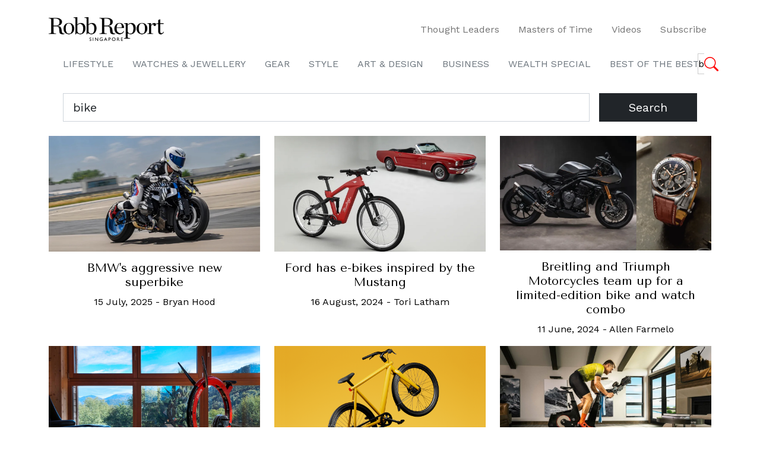

--- FILE ---
content_type: text/html; charset=UTF-8
request_url: https://www.robbreport.com.sg/search/bike/
body_size: 25563
content:
<!DOCTYPE html>
<html lang="en">
	<head>
<meta name="MobileOptimized" content="width" />
<meta name="HandheldFriendly" content="true" />
<meta name="generator" content="Drupal 9 (https://www.drupal.org)" />

		<meta charset="UTF-8">
		<meta http-equiv="X-UA-Compatible" content="IE=edge">
		<meta name="viewport" content="width=device-width, initial-scale=1.0">
		<title>You searched for bike - Robb Report Singapore</title>
		
		<link rel="preconnect" href="https://fonts.googleapis.com">
		<link rel="preconnect" href="https://fonts.gstatic.com" crossorigin>
		<link href="https://fonts.googleapis.com/css2?family=Tenor+Sans&family=Work+Sans:ital,wght@0,100..900;1,100..900&display=swap" rel="stylesheet">
		<link href="https://fonts.googleapis.com/css2?family=Tenor+Sans&display=swap" rel="stylesheet">
		<meta name='robots' content='noindex, follow' />

	
	<title>You searched for bike - Robb Report Singapore</title>
	<meta property="og:locale" content="en_GB" />
	<meta property="og:type" content="article" />
	<meta property="og:title" content="You searched for bike - Robb Report Singapore" />
	<meta property="og:url" content="https://robbreport.com.sg/search/bike/" />
	<meta property="og:site_name" content="Robb Report Singapore" />
	<meta name="twitter:card" content="summary_large_image" />
	<meta name="twitter:title" content="You searched for bike - Robb Report Singapore" />
	<script type="application/ld+json" class="yoast-schema-graph">{"@context":"https://schema.org","@graph":[{"@type":["CollectionPage","SearchResultsPage"],"@id":"https://robbreport.com.sg/?s=bike","url":"https://robbreport.com.sg/?s=bike","name":"You searched for bike - Robb Report Singapore","isPartOf":{"@id":"https://robbreport.com.sg/#website"},"primaryImageOfPage":{"@id":"#primaryimage"},"image":{"@id":"#primaryimage"},"thumbnailUrl":"https://robbreport.com.sg/storage/2025/07/titan00.jpg.jpg","breadcrumb":{"@id":"#breadcrumb"},"inLanguage":"en-GB"},{"@type":"ImageObject","inLanguage":"en-GB","@id":"#primaryimage","url":"https://robbreport.com.sg/storage/2025/07/titan00.jpg.jpg","contentUrl":"https://robbreport.com.sg/storage/2025/07/titan00.jpg.jpg","width":1140,"height":626},{"@type":"BreadcrumbList","@id":"#breadcrumb","itemListElement":[{"@type":"ListItem","position":1,"name":"Singapore's leading luxury lifestyle publication","item":"https://robbreport.com.sg/"},{"@type":"ListItem","position":2,"name":"You searched for bike"}]},{"@type":"WebSite","@id":"https://robbreport.com.sg/#website","url":"https://robbreport.com.sg/","name":"Robb Report Singapore","description":"Singapore&#039;s leading luxury lifestyle publication","potentialAction":[{"@type":"SearchAction","target":{"@type":"EntryPoint","urlTemplate":"https://robbreport.com.sg/?s={search_term_string}"},"query-input":{"@type":"PropertyValueSpecification","valueRequired":true,"valueName":"search_term_string"}}],"inLanguage":"en-GB"}]}</script>
	


<link rel='dns-prefetch' href='//robbreport.com.sg' />
<link rel="alternate" type="application/rss+xml" title="Robb Report Singapore &raquo; Feed" href="https://robbreport.com.sg/feed/" />
<link rel="alternate" type="application/rss+xml" title="Robb Report Singapore &raquo; Search Results for &#8220;bike&#8221; Feed" href="https://robbreport.com.sg/search/bike/feed/rss2/" />
<script type="text/javascript">
/* <![CDATA[ */
window._wpemojiSettings = {"baseUrl":"https:\/\/s.w.org\/images\/core\/emoji\/15.0.3\/72x72\/","ext":".png","svgUrl":"https:\/\/s.w.org\/images\/core\/emoji\/15.0.3\/svg\/","svgExt":".svg","source":{"concatemoji":"https:\/\/robbreport.com.sg\/lib\/js\/wp-emoji-release.min.js"}};
/*! This file is auto-generated */
!function(i,n){var o,s,e;function c(e){try{var t={supportTests:e,timestamp:(new Date).valueOf()};sessionStorage.setItem(o,JSON.stringify(t))}catch(e){}}function p(e,t,n){e.clearRect(0,0,e.canvas.width,e.canvas.height),e.fillText(t,0,0);var t=new Uint32Array(e.getImageData(0,0,e.canvas.width,e.canvas.height).data),r=(e.clearRect(0,0,e.canvas.width,e.canvas.height),e.fillText(n,0,0),new Uint32Array(e.getImageData(0,0,e.canvas.width,e.canvas.height).data));return t.every(function(e,t){return e===r[t]})}function u(e,t,n){switch(t){case"flag":return n(e,"\ud83c\udff3\ufe0f\u200d\u26a7\ufe0f","\ud83c\udff3\ufe0f\u200b\u26a7\ufe0f")?!1:!n(e,"\ud83c\uddfa\ud83c\uddf3","\ud83c\uddfa\u200b\ud83c\uddf3")&&!n(e,"\ud83c\udff4\udb40\udc67\udb40\udc62\udb40\udc65\udb40\udc6e\udb40\udc67\udb40\udc7f","\ud83c\udff4\u200b\udb40\udc67\u200b\udb40\udc62\u200b\udb40\udc65\u200b\udb40\udc6e\u200b\udb40\udc67\u200b\udb40\udc7f");case"emoji":return!n(e,"\ud83d\udc26\u200d\u2b1b","\ud83d\udc26\u200b\u2b1b")}return!1}function f(e,t,n){var r="undefined"!=typeof WorkerGlobalScope&&self instanceof WorkerGlobalScope?new OffscreenCanvas(300,150):i.createElement("canvas"),a=r.getContext("2d",{willReadFrequently:!0}),o=(a.textBaseline="top",a.font="600 32px Arial",{});return e.forEach(function(e){o[e]=t(a,e,n)}),o}function t(e){var t=i.createElement("script");t.src=e,t.defer=!0,i.head.appendChild(t)}"undefined"!=typeof Promise&&(o="wpEmojiSettingsSupports",s=["flag","emoji"],n.supports={everything:!0,everythingExceptFlag:!0},e=new Promise(function(e){i.addEventListener("DOMContentLoaded",e,{once:!0})}),new Promise(function(t){var n=function(){try{var e=JSON.parse(sessionStorage.getItem(o));if("object"==typeof e&&"number"==typeof e.timestamp&&(new Date).valueOf()<e.timestamp+604800&&"object"==typeof e.supportTests)return e.supportTests}catch(e){}return null}();if(!n){if("undefined"!=typeof Worker&&"undefined"!=typeof OffscreenCanvas&&"undefined"!=typeof URL&&URL.createObjectURL&&"undefined"!=typeof Blob)try{var e="postMessage("+f.toString()+"("+[JSON.stringify(s),u.toString(),p.toString()].join(",")+"));",r=new Blob([e],{type:"text/javascript"}),a=new Worker(URL.createObjectURL(r),{name:"wpTestEmojiSupports"});return void(a.onmessage=function(e){c(n=e.data),a.terminate(),t(n)})}catch(e){}c(n=f(s,u,p))}t(n)}).then(function(e){for(var t in e)n.supports[t]=e[t],n.supports.everything=n.supports.everything&&n.supports[t],"flag"!==t&&(n.supports.everythingExceptFlag=n.supports.everythingExceptFlag&&n.supports[t]);n.supports.everythingExceptFlag=n.supports.everythingExceptFlag&&!n.supports.flag,n.DOMReady=!1,n.readyCallback=function(){n.DOMReady=!0}}).then(function(){return e}).then(function(){var e;n.supports.everything||(n.readyCallback(),(e=n.source||{}).concatemoji?t(e.concatemoji):e.wpemoji&&e.twemoji&&(t(e.twemoji),t(e.wpemoji)))}))}((window,document),window._wpemojiSettings);
/* ]]> */
</script>
<style id='wp-emoji-styles-inline-css' type='text/css'>

	img.wp-smiley, img.emoji {
		display: inline !important;
		border: none !important;
		box-shadow: none !important;
		height: 1em !important;
		width: 1em !important;
		margin: 0 0.07em !important;
		vertical-align: -0.1em !important;
		background: none !important;
		padding: 0 !important;
	}
</style>
<link rel='stylesheet' id='wp-block-library-css' href='https://robbreport.com.sg/lib/css/dist/block-library/style.min.css' type='text/css' media='all' />
<style id='pms-content-restriction-start-style-inline-css' type='text/css'>


</style>
<style id='pms-content-restriction-end-style-inline-css' type='text/css'>


</style>
<style id='pms-account-style-inline-css' type='text/css'>


</style>
<style id='pms-login-style-inline-css' type='text/css'>


</style>
<style id='pms-recover-password-style-inline-css' type='text/css'>


</style>
<style id='pms-register-style-inline-css' type='text/css'>


</style>
<style id='classic-theme-styles-inline-css' type='text/css'>
/*! This file is auto-generated */
.wp-block-button__link{color:#fff;background-color:#32373c;border-radius:9999px;box-shadow:none;text-decoration:none;padding:calc(.667em + 2px) calc(1.333em + 2px);font-size:1.125em}.wp-block-file__button{background:#32373c;color:#fff;text-decoration:none}
</style>
<style id='global-styles-inline-css' type='text/css'>
body{--wp--preset--color--black: #000000;--wp--preset--color--cyan-bluish-gray: #abb8c3;--wp--preset--color--white: #ffffff;--wp--preset--color--pale-pink: #f78da7;--wp--preset--color--vivid-red: #cf2e2e;--wp--preset--color--luminous-vivid-orange: #ff6900;--wp--preset--color--luminous-vivid-amber: #fcb900;--wp--preset--color--light-green-cyan: #7bdcb5;--wp--preset--color--vivid-green-cyan: #00d084;--wp--preset--color--pale-cyan-blue: #8ed1fc;--wp--preset--color--vivid-cyan-blue: #0693e3;--wp--preset--color--vivid-purple: #9b51e0;--wp--preset--gradient--vivid-cyan-blue-to-vivid-purple: linear-gradient(135deg,rgba(6,147,227,1) 0%,rgb(155,81,224) 100%);--wp--preset--gradient--light-green-cyan-to-vivid-green-cyan: linear-gradient(135deg,rgb(122,220,180) 0%,rgb(0,208,130) 100%);--wp--preset--gradient--luminous-vivid-amber-to-luminous-vivid-orange: linear-gradient(135deg,rgba(252,185,0,1) 0%,rgba(255,105,0,1) 100%);--wp--preset--gradient--luminous-vivid-orange-to-vivid-red: linear-gradient(135deg,rgba(255,105,0,1) 0%,rgb(207,46,46) 100%);--wp--preset--gradient--very-light-gray-to-cyan-bluish-gray: linear-gradient(135deg,rgb(238,238,238) 0%,rgb(169,184,195) 100%);--wp--preset--gradient--cool-to-warm-spectrum: linear-gradient(135deg,rgb(74,234,220) 0%,rgb(151,120,209) 20%,rgb(207,42,186) 40%,rgb(238,44,130) 60%,rgb(251,105,98) 80%,rgb(254,248,76) 100%);--wp--preset--gradient--blush-light-purple: linear-gradient(135deg,rgb(255,206,236) 0%,rgb(152,150,240) 100%);--wp--preset--gradient--blush-bordeaux: linear-gradient(135deg,rgb(254,205,165) 0%,rgb(254,45,45) 50%,rgb(107,0,62) 100%);--wp--preset--gradient--luminous-dusk: linear-gradient(135deg,rgb(255,203,112) 0%,rgb(199,81,192) 50%,rgb(65,88,208) 100%);--wp--preset--gradient--pale-ocean: linear-gradient(135deg,rgb(255,245,203) 0%,rgb(182,227,212) 50%,rgb(51,167,181) 100%);--wp--preset--gradient--electric-grass: linear-gradient(135deg,rgb(202,248,128) 0%,rgb(113,206,126) 100%);--wp--preset--gradient--midnight: linear-gradient(135deg,rgb(2,3,129) 0%,rgb(40,116,252) 100%);--wp--preset--font-size--small: 13px;--wp--preset--font-size--medium: 20px;--wp--preset--font-size--large: 36px;--wp--preset--font-size--x-large: 42px;--wp--preset--spacing--20: 0.44rem;--wp--preset--spacing--30: 0.67rem;--wp--preset--spacing--40: 1rem;--wp--preset--spacing--50: 1.5rem;--wp--preset--spacing--60: 2.25rem;--wp--preset--spacing--70: 3.38rem;--wp--preset--spacing--80: 5.06rem;--wp--preset--shadow--natural: 6px 6px 9px rgba(0, 0, 0, 0.2);--wp--preset--shadow--deep: 12px 12px 50px rgba(0, 0, 0, 0.4);--wp--preset--shadow--sharp: 6px 6px 0px rgba(0, 0, 0, 0.2);--wp--preset--shadow--outlined: 6px 6px 0px -3px rgba(255, 255, 255, 1), 6px 6px rgba(0, 0, 0, 1);--wp--preset--shadow--crisp: 6px 6px 0px rgba(0, 0, 0, 1);}:where(.is-layout-flex){gap: 0.5em;}:where(.is-layout-grid){gap: 0.5em;}body .is-layout-flex{display: flex;}body .is-layout-flex{flex-wrap: wrap;align-items: center;}body .is-layout-flex > *{margin: 0;}body .is-layout-grid{display: grid;}body .is-layout-grid > *{margin: 0;}:where(.wp-block-columns.is-layout-flex){gap: 2em;}:where(.wp-block-columns.is-layout-grid){gap: 2em;}:where(.wp-block-post-template.is-layout-flex){gap: 1.25em;}:where(.wp-block-post-template.is-layout-grid){gap: 1.25em;}.has-black-color{color: var(--wp--preset--color--black) !important;}.has-cyan-bluish-gray-color{color: var(--wp--preset--color--cyan-bluish-gray) !important;}.has-white-color{color: var(--wp--preset--color--white) !important;}.has-pale-pink-color{color: var(--wp--preset--color--pale-pink) !important;}.has-vivid-red-color{color: var(--wp--preset--color--vivid-red) !important;}.has-luminous-vivid-orange-color{color: var(--wp--preset--color--luminous-vivid-orange) !important;}.has-luminous-vivid-amber-color{color: var(--wp--preset--color--luminous-vivid-amber) !important;}.has-light-green-cyan-color{color: var(--wp--preset--color--light-green-cyan) !important;}.has-vivid-green-cyan-color{color: var(--wp--preset--color--vivid-green-cyan) !important;}.has-pale-cyan-blue-color{color: var(--wp--preset--color--pale-cyan-blue) !important;}.has-vivid-cyan-blue-color{color: var(--wp--preset--color--vivid-cyan-blue) !important;}.has-vivid-purple-color{color: var(--wp--preset--color--vivid-purple) !important;}.has-black-background-color{background-color: var(--wp--preset--color--black) !important;}.has-cyan-bluish-gray-background-color{background-color: var(--wp--preset--color--cyan-bluish-gray) !important;}.has-white-background-color{background-color: var(--wp--preset--color--white) !important;}.has-pale-pink-background-color{background-color: var(--wp--preset--color--pale-pink) !important;}.has-vivid-red-background-color{background-color: var(--wp--preset--color--vivid-red) !important;}.has-luminous-vivid-orange-background-color{background-color: var(--wp--preset--color--luminous-vivid-orange) !important;}.has-luminous-vivid-amber-background-color{background-color: var(--wp--preset--color--luminous-vivid-amber) !important;}.has-light-green-cyan-background-color{background-color: var(--wp--preset--color--light-green-cyan) !important;}.has-vivid-green-cyan-background-color{background-color: var(--wp--preset--color--vivid-green-cyan) !important;}.has-pale-cyan-blue-background-color{background-color: var(--wp--preset--color--pale-cyan-blue) !important;}.has-vivid-cyan-blue-background-color{background-color: var(--wp--preset--color--vivid-cyan-blue) !important;}.has-vivid-purple-background-color{background-color: var(--wp--preset--color--vivid-purple) !important;}.has-black-border-color{border-color: var(--wp--preset--color--black) !important;}.has-cyan-bluish-gray-border-color{border-color: var(--wp--preset--color--cyan-bluish-gray) !important;}.has-white-border-color{border-color: var(--wp--preset--color--white) !important;}.has-pale-pink-border-color{border-color: var(--wp--preset--color--pale-pink) !important;}.has-vivid-red-border-color{border-color: var(--wp--preset--color--vivid-red) !important;}.has-luminous-vivid-orange-border-color{border-color: var(--wp--preset--color--luminous-vivid-orange) !important;}.has-luminous-vivid-amber-border-color{border-color: var(--wp--preset--color--luminous-vivid-amber) !important;}.has-light-green-cyan-border-color{border-color: var(--wp--preset--color--light-green-cyan) !important;}.has-vivid-green-cyan-border-color{border-color: var(--wp--preset--color--vivid-green-cyan) !important;}.has-pale-cyan-blue-border-color{border-color: var(--wp--preset--color--pale-cyan-blue) !important;}.has-vivid-cyan-blue-border-color{border-color: var(--wp--preset--color--vivid-cyan-blue) !important;}.has-vivid-purple-border-color{border-color: var(--wp--preset--color--vivid-purple) !important;}.has-vivid-cyan-blue-to-vivid-purple-gradient-background{background: var(--wp--preset--gradient--vivid-cyan-blue-to-vivid-purple) !important;}.has-light-green-cyan-to-vivid-green-cyan-gradient-background{background: var(--wp--preset--gradient--light-green-cyan-to-vivid-green-cyan) !important;}.has-luminous-vivid-amber-to-luminous-vivid-orange-gradient-background{background: var(--wp--preset--gradient--luminous-vivid-amber-to-luminous-vivid-orange) !important;}.has-luminous-vivid-orange-to-vivid-red-gradient-background{background: var(--wp--preset--gradient--luminous-vivid-orange-to-vivid-red) !important;}.has-very-light-gray-to-cyan-bluish-gray-gradient-background{background: var(--wp--preset--gradient--very-light-gray-to-cyan-bluish-gray) !important;}.has-cool-to-warm-spectrum-gradient-background{background: var(--wp--preset--gradient--cool-to-warm-spectrum) !important;}.has-blush-light-purple-gradient-background{background: var(--wp--preset--gradient--blush-light-purple) !important;}.has-blush-bordeaux-gradient-background{background: var(--wp--preset--gradient--blush-bordeaux) !important;}.has-luminous-dusk-gradient-background{background: var(--wp--preset--gradient--luminous-dusk) !important;}.has-pale-ocean-gradient-background{background: var(--wp--preset--gradient--pale-ocean) !important;}.has-electric-grass-gradient-background{background: var(--wp--preset--gradient--electric-grass) !important;}.has-midnight-gradient-background{background: var(--wp--preset--gradient--midnight) !important;}.has-small-font-size{font-size: var(--wp--preset--font-size--small) !important;}.has-medium-font-size{font-size: var(--wp--preset--font-size--medium) !important;}.has-large-font-size{font-size: var(--wp--preset--font-size--large) !important;}.has-x-large-font-size{font-size: var(--wp--preset--font-size--x-large) !important;}
.wp-block-navigation a:where(:not(.wp-element-button)){color: inherit;}
:where(.wp-block-post-template.is-layout-flex){gap: 1.25em;}:where(.wp-block-post-template.is-layout-grid){gap: 1.25em;}
:where(.wp-block-columns.is-layout-flex){gap: 2em;}:where(.wp-block-columns.is-layout-grid){gap: 2em;}
.wp-block-pullquote{font-size: 1.5em;line-height: 1.6;}
</style>
<link rel='stylesheet' id='dashicons-css' href='https://robbreport.com.sg/lib/css/dashicons.min.css' type='text/css' media='all' />
<link rel='stylesheet' id='wp-jquery-ui-dialog-css' href='https://robbreport.com.sg/lib/css/jquery-ui-dialog.min.css' type='text/css' media='all' />
<link rel='stylesheet' id='megamenu-css' href='https://robbreport.com.sg/storage/maxmegamenu/style.css' type='text/css' media='all' />
<link rel='stylesheet' id='bootstrap-css' href='https://robbreport.com.sg/views/rrsg-v2/assets/vendor/bootstrap/bootstrap.min.css' type='text/css' media='all' />
<link rel='stylesheet' id='owl-carousel-css' href='https://robbreport.com.sg/views/rrsg-v2/assets/vendor/owlcarousel/assets/owl.carousel.min.css' type='text/css' media='all' />
<link rel='stylesheet' id='owl-carousel-theme-css' href='https://robbreport.com.sg/views/rrsg-v2/assets/vendor/owlcarousel/assets/owl.theme.default.css' type='text/css' media='all' />
<link rel='stylesheet' id='main-style-css' href='https://robbreport.com.sg/views/rrsg-v2/assets/css/style.css?v=4.9' type='text/css' media='all' />
<link rel='stylesheet' id='__EPYT__style-css' href='https://robbreport.com.sg/modules/youtube-embed-plus/styles/ytprefs.min.css' type='text/css' media='all' />
<style id='__EPYT__style-inline-css' type='text/css'>

                .epyt-gallery-thumb {
                        width: 33.333%;
                }
                
</style>
<script type="text/javascript" src="https://robbreport.com.sg/lib/js/jquery/jquery.min.js" id="jquery-core-js"></script>
<script type="text/javascript" src="https://robbreport.com.sg/lib/js/jquery/jquery-migrate.min.js" id="jquery-migrate-js"></script>
<script type="text/javascript" id="be-load-more-js-extra">
/* <![CDATA[ */
var beloadmore = {"nonce":"57459c74a5","url":"https:\/\/robbreport.com.sg\/ajax-call","query":{"post__not_in":[0],"posts_per_page":5,"post_status":"publish","post_type":["post","package","features"],"order":"DESC","orderby":"date"}};
/* ]]> */
</script>
<script type="text/javascript" src="https://robbreport.com.sg/views/rrsg-v2/assets/js/load-more.js" id="be-load-more-js"></script>
<script type="text/javascript" id="__ytprefs__-js-extra">
/* <![CDATA[ */
var _EPYT_ = {"ajaxurl":"https:\/\/robbreport.com.sg\/ajax-call","security":"b01949e3c3","gallery_scrolloffset":"20","eppathtoscripts":"https:\/\/robbreport.com.sg\/modules\/youtube-embed-plus\/scripts\/","eppath":"https:\/\/robbreport.com.sg\/modules\/youtube-embed-plus\/","epresponsiveselector":"[\"iframe.__youtube_prefs_widget__\"]","epdovol":"1","version":"14.2.3","evselector":"iframe.__youtube_prefs__[src], iframe[src*=\"youtube.com\/embed\/\"], iframe[src*=\"youtube-nocookie.com\/embed\/\"]","ajax_compat":"","maxres_facade":"eager","ytapi_load":"light","pause_others":"","stopMobileBuffer":"1","facade_mode":"","not_live_on_channel":""};
/* ]]> */
</script>
<script type="text/javascript" src="https://robbreport.com.sg/modules/youtube-embed-plus/scripts/ytprefs.min.js" id="__ytprefs__-js"></script>
<meta name="google-site-verification" content="_9RCzPLq1q-behH6EqG0iJebv-I_lasctRaU7Fx1eg8" />

<script>(function(w,d,s,l,i){w[l]=w[l]||[];w[l].push({'gtm.start':
new Date().getTime(),event:'gtm.js'});var f=d.getElementsByTagName(s)[0],
j=d.createElement(s),dl=l!='dataLayer'?'&l='+l:'';j.async=true;j.src=
'https://www.googletagmanager.com/gtm.js?id='+i+dl;f.parentNode.insertBefore(j,f);
})(window,document,'script','dataLayer','GTM-PQR8X9G');</script>


<meta name="msvalidate.01" content="D89C237BE5007715F7EE7F04ACEF34E5" />
<meta name="google-site-verification" content="_9RCzPLq1q-behH6EqG0iJebv-I_lasctRaU7Fx1eg8" /><link rel="icon" href="https://robbreport.com.sg/storage/2024/08/cropped-RR-site-logo-32x32.png" sizes="32x32" />
<link rel="icon" href="https://robbreport.com.sg/storage/2024/08/cropped-RR-site-logo-192x192.png" sizes="192x192" />
<link rel="apple-touch-icon" href="https://robbreport.com.sg/storage/2024/08/cropped-RR-site-logo-180x180.png" />
<meta name="msapplication-TileImage" content="https://robbreport.com.sg/storage/2024/08/cropped-RR-site-logo-270x270.png" />
<style type="text/css">/** Mega Menu CSS: fs **/</style>

		
    <script>
      (function(w,d,s,l,i){w[l]=w[l]||[];w[l].push({'gtm.start':
      new Date().getTime(),event:'gtm.js'});var f=d.getElementsByTagName(s)[0],
      j=d.createElement(s),dl=l!='dataLayer'?'&l='+l:'';j.async=true;j.src=
      'https://www.googletagmanager.com/gtm.js?id='+i+dl;f.parentNode.insertBefore(j,f);
      })(window,document,'script','dataLayer','GTM-NRXZQW6');
    </script>
		

    
    <script async src="https://www.googletagmanager.com/gtag/js?id=AW-850039117"></script>
    <script>
      window.dataLayer = window.dataLayer || [];
      function gtag(){dataLayer.push(arguments);}
      gtag('js', new Date());
      gtag('config', 'AW-850039117');
    </script>
    

    
    <script async src="https://www.googletagmanager.com/gtag/js?id=G-111WXN5D30"></script>
    <script>
      window.dataLayer = window.dataLayer || [];
      function gtag(){dataLayer.push(arguments);}
      gtag('js', new Date());
      gtag('config', 'G-111WXN5D30');
    </script>

    
    <script>
      gtag('event', 'page_view', {
        // <event_parameters>
      });
    </script>

    
    <script>
      gtag('event', 'view_item', {
        // <event_parameters>
      });
    </script>

    
    <script>
      gtag('event', 'session_start', {
        // <event_parameters>
      });
    </script>

    
    <script>
      gtag('event', 'timing_complete', {
        // <event_parameters>
      });
    </script>

    
    <script>
      gtag('event', 'first_visit', {
        // <event_parameters>
      });
    </script>

    
    <script>
      gtag('event', 'view_search_results', {
        // <event_parameters>
      });
    </script>

    
    <script>
      gtag('event', 'conversion_event_page_view', {
        // <event_parameters>
      });
    </script>

    
    <script>
      gtag('event', 'conversion', {'send_to': 'AW-850039117/RvjJCI78j7UZEM2iqpUD'});
    </script>

		
    <script>
      !function(f,b,e,v,n,t,s)
      {if(f.fbq)return;n=f.fbq=function(){n.callMethod?
      n.callMethod.apply(n,arguments):n.queue.push(arguments)};
      if(!f._fbq)f._fbq=n;n.push=n;n.loaded=!0;n.version='2.0';
      n.queue=[];t=b.createElement(e);t.async=!0;
      t.src=v;s=b.getElementsByTagName(e)[0];
      s.parentNode.insertBefore(t,s)}(window,document,'script',
      'https://connect.facebook.net/en_US/fbevents.js');
        fbq('init', '147646339349091'); 
      fbq('track', 'PageView');
    </script>
		<noscript>
		  <img height="1" width="1" src="https://www.facebook.com/tr?id=147646339349091&ev=PageView&noscript=1"/>
    </noscript>
		

    <script async src="//pagead2.googlesyndication.com/pagead/js/adsbygoogle.js"></script>
    <script>
      (adsbygoogle = window.adsbygoogle || []).push({
        google_ad_client: "ca-pub-3512079423481761",
        enable_page_level_ads: true
      });
    </script>

		
    <script async='async' src='https://www.googletagservices.com/tag/js/gpt.js'></script>
    <script>
      var gptadslots = [];
      var googletag = googletag || {cmd:[]};
    </script>
    <script>
      googletag.cmd.push(function() {
        var mapping = googletag.sizeMapping().
          addSize([1024,768], [[960,300]]). //desktop
          addSize([768,0], [[960,300]]). //tablet
          addSize([320,0], [[400,500],[375, 500]]). //mobile
          build();
        
        var mapping_header = googletag.sizeMapping().
          addSize([1024,768], [[1280,300]]). //desktop
          // addSize([768,0], [[728,90]]). //tablet the original
          addSize([768,0], [[1280,300]]).
          addSize([320,0], [[375, 225],[400,225]]). //mobile
          build();
        
        var mapping_vertical = googletag.sizeMapping().
          addSize([1024,768], [[300,600]]). //desktop
          build();

        // Adslot 1 declaration
        // gptadslots.push(googletag.defineSlot('/21773730488/header', [[1280,160],[728,90],[320,100]], 'div-gpt-ad-3035191-1') // the original code
        // gptadslots.push(googletag.defineSlot('/21773730488/header', [[1280,300],[400,225],[375, 225]], 'div-gpt-ad-3035191-1') // oct 2023
        gptadslots.push(googletag.defineSlot('/21773730488/header', [[1280, 300], [375, 225], [400, 225]], 'div-gpt-ad-1698301711475-0')
          .defineSizeMapping(mapping_header)
          .setTargeting('tag', [])
          .addService(googletag.pubads()));
        // Adslot 2 declaration
        // gptadslots.push(googletag.defineSlot('/21773730488/top-lb', [[960,300],[400,500],[375, 500]], 'div-gpt-ad-3035191-4') // oct 2023
        gptadslots.push(googletag.defineSlot('/21773730488/top-lb', [[375, 500], [960, 300], [400, 500]], 'div-gpt-ad-1698302925146-0')
          .defineSizeMapping(mapping)
          .setTargeting('tag', [])
          .addService(googletag.pubads()));
        // Adslot 3 declaration
        // gptadslots.push(googletag.defineSlot('/21773730488/mid-lb', [[960,300],[400,500],[375, 500]], 'div-gpt-ad-3035191-3') // oct 2023
        gptadslots.push(googletag.defineSlot('/21773730488/mid-lb', [[375, 500], [960, 300], [400, 500]], 'div-gpt-ad-1698303160858-0')
          .defineSizeMapping(mapping)
          .setTargeting('tag', [])
          .addService(googletag.pubads()));
        // Adslot 4 declaration
        // gptadslots.push(googletag.defineSlot('/21773730488/bottom-lb', [[960,300],[400,500],[375, 500]], 'div-gpt-ad-3845563-2') // oct 2023
        gptadslots.push(googletag.defineSlot('/21773730488/bottom-lb', [[400, 500], [375, 500], [960, 300]], 'div-gpt-ad-1698303309422-0')
          .defineSizeMapping(mapping)
          .setTargeting('tag', [])
          .addService(googletag.pubads()));
        // Adslot 5 declaration (Vertical Banner)
        gptadslots.push(googletag.defineSlot('/21773730488/vertical-lb', [[300,600],[300,600]], 'div-gpt-ad-3035191-5')
          .defineSizeMapping(mapping_vertical)
          .setTargeting('tag', [])
          .addService(googletag.pubads()));
          
        googletag.pubads().enableSingleRequest();
        googletag.pubads().collapseEmptyDivs();
        googletag.pubads().setCentering(true);
        googletag.enableServices();

        // This listener will be called when a slot has finished rendering.
        googletag.pubads().addEventListener("slotRenderEnded", (event) => {
          const slotId = event.slot.getSlotElementId();
          
          if (event.advertiserId) {
            const width = document.querySelector(`#${slotId}`).offsetWidth;
            const iframe = document.querySelector(`#${slotId} iframe`);
            const head = iframe.contentWindow.document.head;
            const style = iframe.contentWindow.document.createElement('style');
            const css = `
              .GoogleActiveViewElement img { max-width: ${width}px; width: 100%; height: auto; }
            `;

            head.appendChild(style);

            if (style.styleSheet){
              // This is required for IE8 and below.
              style.styleSheet.cssText = css;
            } else {
              style.appendChild(document.createTextNode(css));
            }
          }
        });
      });
    </script>
		
    
    
        <style>
        .pagination {
            justify-content: center;
        }

        .pagination .page-numbers {
            padding: 0.5rem;
            color: #dc3545;
            border: none;
            font-family: "Tenor Sans", sans-serif;
            font-weight: bolder;
            font-style: italic;
        }

        .pagination .current {
            color: #ffff;
            background-color: #dc3545;
            border-color: #dc3545;
        }
    </style>
	</head>
	<body>
		
<div id='div-gpt-ad-1698301711475-0' class="ad leaderboard leaderboard-header">
  <script>
    googletag.cmd.push(function() {
		googletag.display('div-gpt-ad-1698301711475-0');
	});
  </script>
</div>

<div class="offcanvas offcanvas-start w-100 PopupMenu" tabindex="-1" id="PopupMenu" aria-labelledby="PopupMenuLabel">
	<div class="offcanvas-header w-100">
		<a class="navbar-brand" href="/">
			<img src="https://robbreport.com.sg/views/rrsg-v2/assets/img/RR-SINGAPORE_Logo2019_Outlined.png" alt="logo" height="30">
		</a>
		<button type="button" class="btn bg-transparent fs-2" data-bs-dismiss="offcanvas" aria-label="Close">X</button>
	</div>
	<div class="offcanvas-body mobile-menu">
		<ul class="nav side-nav d-grid">
	
                    <li class="nav-item d-grid">
                        <div class="btn-group">
                            <a type="button" href="https://robbreport.com.sg/lifestyle/" class="btn fs-1 btn-light text-start bg-transparent border-0">Lifestyle</a>
                            <a type="button" class="d-none btn btn-light dropdown-toggle dropdown-toggle-split text-end bg-transparent border-0"
                                data-bs-toggle="collapse" data-bs-target="#submenu-2959" aria-expanded="true" aria-controls="submenu-2959">
                                <span class="visually-hidden">Toggle Dropdown</span>
                            </a>
                </div>
		<ul aria-labelledby="submenu-2959" id="submenu-2959">
			<li class="list-unstyled"><a class="nav-link fs-2" href="https://robbreport.com.sg/lifestyle/savour/">Savour</a></li>
			<li class="list-unstyled"><a class="nav-link fs-2" href="https://robbreport.com.sg/lifestyle/travel/">Travel</a></li>
		</ul>
	
                    <li class="nav-item d-grid">
                        <div class="btn-group">
                            <a type="button" href="https://robbreport.com.sg/watches-jewellery/" class="btn fs-1 btn-light text-start bg-transparent border-0">Watches &amp; Jewellery</a>
                            <a type="button" class="d-none btn btn-light dropdown-toggle dropdown-toggle-split text-end bg-transparent border-0"
                                data-bs-toggle="collapse" data-bs-target="#submenu-2967" aria-expanded="true" aria-controls="submenu-2967">
                                <span class="visually-hidden">Toggle Dropdown</span>
                            </a>
                	</div></li>
	
                    <li class="nav-item d-grid">
                        <div class="btn-group">
                            <a type="button" href="https://robbreport.com.sg/gear/" class="btn fs-1 btn-light text-start bg-transparent border-0">Gear</a>
                            <a type="button" class="d-none btn btn-light dropdown-toggle dropdown-toggle-split text-end bg-transparent border-0"
                                data-bs-toggle="collapse" data-bs-target="#submenu-2970" aria-expanded="true" aria-controls="submenu-2970">
                                <span class="visually-hidden">Toggle Dropdown</span>
                            </a>
                	</div></li>
	
                    <li class="nav-item d-grid">
                        <div class="btn-group">
                            <a type="button" href="https://robbreport.com.sg/style/" class="btn fs-1 btn-light text-start bg-transparent border-0">Style</a>
                            <a type="button" class="d-none btn btn-light dropdown-toggle dropdown-toggle-split text-end bg-transparent border-0"
                                data-bs-toggle="collapse" data-bs-target="#submenu-2971" aria-expanded="true" aria-controls="submenu-2971">
                                <span class="visually-hidden">Toggle Dropdown</span>
                            </a>
                	</div></li>
	
                    <li class="nav-item d-grid">
                        <div class="btn-group">
                            <a type="button" href="https://robbreport.com.sg/art-design/" class="btn fs-1 btn-light text-start bg-transparent border-0">Art &amp; Design</a>
                            <a type="button" class="d-none btn btn-light dropdown-toggle dropdown-toggle-split text-end bg-transparent border-0"
                                data-bs-toggle="collapse" data-bs-target="#submenu-2972" aria-expanded="true" aria-controls="submenu-2972">
                                <span class="visually-hidden">Toggle Dropdown</span>
                            </a>
                	</div></li>
	
                    <li class="nav-item d-grid">
                        <div class="btn-group">
                            <a type="button" href="https://robbreport.com.sg/businesses/" class="btn fs-1 btn-light text-start bg-transparent border-0">Business</a>
                            <a type="button" class="d-none btn btn-light dropdown-toggle dropdown-toggle-split text-end bg-transparent border-0"
                                data-bs-toggle="collapse" data-bs-target="#submenu-39462" aria-expanded="true" aria-controls="submenu-39462">
                                <span class="visually-hidden">Toggle Dropdown</span>
                            </a>
                	</div></li>
	
                    <li class="nav-item d-grid">
                        <div class="btn-group">
                            <a type="button" href="https://robbreport.com.sg/wealth-special/" class="btn fs-1 btn-light text-start bg-transparent border-0">Wealth Special</a>
                            <a type="button" class="d-none btn btn-light dropdown-toggle dropdown-toggle-split text-end bg-transparent border-0"
                                data-bs-toggle="collapse" data-bs-target="#submenu-126697" aria-expanded="true" aria-controls="submenu-126697">
                                <span class="visually-hidden">Toggle Dropdown</span>
                            </a>
                	</div></li>
	
                    <li class="nav-item d-grid">
                        <div class="btn-group">
                            <a type="button" href="https://botb2025.robbreport.com.sg/" class="btn fs-1 btn-light text-start bg-transparent border-0">Best of the Best</a>
                            <a type="button" class="d-none btn btn-light dropdown-toggle dropdown-toggle-split text-end bg-transparent border-0"
                                data-bs-toggle="collapse" data-bs-target="#submenu-102796" aria-expanded="true" aria-controls="submenu-102796">
                                <span class="visually-hidden">Toggle Dropdown</span>
                            </a>
                	</div></li>
	<li class="nav-item d-grid"><div class="btn-group"><a class="btn fs-1 btn-light text-start bg-transparent border-0" href="https://www.robbreport.com.sg/thought-leaders/">Thought Leaders</a></div></li>
	<li class="nav-item d-grid"><div class="btn-group"><a class="btn fs-1 btn-light text-start bg-transparent border-0" href="https://www.robbreport.com.sg/masters-of-time/">Masters of Time</a></div></li>
	<li class="nav-item d-grid"><div class="btn-group"><a class="btn fs-1 btn-light text-start bg-transparent border-0" href="https://robbreport.com.sg/videos/">Videos</a></div></li>
	<li class="nav-item d-grid"><div class="btn-group"><a class="btn fs-1 btn-light text-start bg-transparent border-0" href="https://www.robbreport.com.sg/newsletters">Subscribe</a></div></li>
	</ul>

	</div>
</div>

<header class="top-nav bg-white">
    <nav class="navbar navbar-expand-lg navbar-light bg-white pt-4">
      <div class="container">
        <button class="navbar-toggler border-0 text-danger ps-0" type="button" data-bs-toggle="offcanvas" href="#PopupMenu" role="button" aria-controls="PopupMenuLabel">
          <svg xmlns="http://www.w3.org/2000/svg" width="30" height="30" fill="currentColor" class="bi bi-text-left" viewBox="0 0 16 16">
            <path fill-rule="evenodd" d="M2 12.5a.5.5 0 0 1 .5-.5h7a.5.5 0 0 1 0 1h-7a.5.5 0 0 1-.5-.5m0-3a.5.5 0 0 1 .5-.5h11a.5.5 0 0 1 0 1h-11a.5.5 0 0 1-.5-.5m0-3a.5.5 0 0 1 .5-.5h7a.5.5 0 0 1 0 1h-7a.5.5 0 0 1-.5-.5m0-3a.5.5 0 0 1 .5-.5h11a.5.5 0 0 1 0 1h-11a.5.5 0 0 1-.5-.5"/>
          </svg>       
        </button>
        <a class="navbar-brand navbar-toggler border-0 m-0" href="/">
          <img src="https://robbreport.com.sg/views/rrsg-v2/assets/img/RR-SINGAPORE_Logo2019_Outlined.png" alt="logo" height="35">
        </a>
        <div class="navbar-toggler search-container p-0 border-0">
          <div class="search-icon-btn">
            <svg xmlns="http://www.w3.org/2000/svg" width="24" height="24" fill="currentColor" class="bi bi-search" viewBox="0 0 16 16">
              <path d="M11.742 10.344a6.5 6.5 0 1 0-1.397 1.398h-.001q.044.06.098.115l3.85 3.85a1 1 0 0 0 1.415-1.414l-3.85-3.85a1 1 0 0 0-.115-.1zM12 6.5a5.5 5.5 0 1 1-11 0 5.5 5.5 0 0 1 11 0"/>
            </svg>
          </div>
          <div class="search-input">
			<form action="/" method="GET">
				<input value="bike" name="s" type="search" class="search-bar" placeholder="Search...">
			</form>
          </div>
        </div>
        <div class="collapse navbar-collapse">
          <a class="navbar-brand" href="/">
            <img src="https://robbreport.com.sg/views/rrsg-v2/assets/img/RR-SINGAPORE_Logo2019_Outlined.png" alt="logo" height="40">
          </a>
          <ul class="navbar-nav ms-auto mb-2 mb-lg-0">
                          <li class="nav-item">
                <a target="_blank" class="nav-link" href="https://www.robbreport.com.sg/thought-leaders/">Thought Leaders</a>
              </li>
                          <li class="nav-item">
                <a target="_blank" class="nav-link" href="https://www.robbreport.com.sg/masters-of-time/">Masters of Time</a>
              </li>
                          <li class="nav-item">
                <a target="_blank" class="nav-link" href="https://robbreport.com.sg/videos/">Videos</a>
              </li>
                          <li class="nav-item">
                <a target="_blank" class="nav-link" href="https://www.robbreport.com.sg/newsletters">Subscribe</a>
              </li>
                      </ul>
        </div>
      </div>
    </nav>
    
    <div class="container nav-scroller py-1 mb-2  bg-white d-md-none">
            <nav class="nav justify-content-between align-items-center">
        <div class="slider-menu">
	
                    <div class="btn-group">
                        <a class="p-2 link-secondary text-uppercase fs-6" href="https://robbreport.com.sg/lifestyle/">Lifestyle</a>
                        <button type="button" class="d-none btn btn-secondary dropdown-toggle dropdown-toggle-split bg-transparent border-0 text-dark" type="button" data-sub-menu-id="submenu-2959">
                            <span class="visually-hidden">Toggle Dropdown</span>
                        </button>
                    </div>
                	
                    <div class="btn-group">
                        <a class="p-2 link-secondary text-uppercase fs-6" href="https://robbreport.com.sg/watches-jewellery/">Watches &amp; Jewellery</a>
                        <button type="button" class="d-none btn btn-secondary dropdown-toggle dropdown-toggle-split bg-transparent border-0 text-dark" type="button" data-sub-menu-id="submenu-2967">
                            <span class="visually-hidden">Toggle Dropdown</span>
                        </button>
                    </div>
                	
                    <div class="btn-group">
                        <a class="p-2 link-secondary text-uppercase fs-6" href="https://robbreport.com.sg/gear/">Gear</a>
                        <button type="button" class="d-none btn btn-secondary dropdown-toggle dropdown-toggle-split bg-transparent border-0 text-dark" type="button" data-sub-menu-id="submenu-2970">
                            <span class="visually-hidden">Toggle Dropdown</span>
                        </button>
                    </div>
                	
                    <div class="btn-group">
                        <a class="p-2 link-secondary text-uppercase fs-6" href="https://robbreport.com.sg/style/">Style</a>
                        <button type="button" class="d-none btn btn-secondary dropdown-toggle dropdown-toggle-split bg-transparent border-0 text-dark" type="button" data-sub-menu-id="submenu-2971">
                            <span class="visually-hidden">Toggle Dropdown</span>
                        </button>
                    </div>
                	
                    <div class="btn-group">
                        <a class="p-2 link-secondary text-uppercase fs-6" href="https://robbreport.com.sg/art-design/">Art &amp; Design</a>
                        <button type="button" class="d-none btn btn-secondary dropdown-toggle dropdown-toggle-split bg-transparent border-0 text-dark" type="button" data-sub-menu-id="submenu-2972">
                            <span class="visually-hidden">Toggle Dropdown</span>
                        </button>
                    </div>
                	
                    <div class="btn-group">
                        <a class="p-2 link-secondary text-uppercase fs-6" href="https://robbreport.com.sg/businesses/">Business</a>
                        <button type="button" class="d-none btn btn-secondary dropdown-toggle dropdown-toggle-split bg-transparent border-0 text-dark" type="button" data-sub-menu-id="submenu-39462">
                            <span class="visually-hidden">Toggle Dropdown</span>
                        </button>
                    </div>
                	
                    <div class="btn-group">
                        <a class="p-2 link-secondary text-uppercase fs-6" href="https://robbreport.com.sg/wealth-special/">Wealth Special</a>
                        <button type="button" class="d-none btn btn-secondary dropdown-toggle dropdown-toggle-split bg-transparent border-0 text-dark" type="button" data-sub-menu-id="submenu-126697">
                            <span class="visually-hidden">Toggle Dropdown</span>
                        </button>
                    </div>
                	
                    <div class="btn-group">
                        <a class="p-2 link-secondary text-uppercase fs-6" href="https://botb2025.robbreport.com.sg/">Best of the Best</a>
                        <button type="button" class="d-none btn btn-secondary dropdown-toggle dropdown-toggle-split bg-transparent border-0 text-dark" type="button" data-sub-menu-id="submenu-102796">
                            <span class="visually-hidden">Toggle Dropdown</span>
                        </button>
                    </div>
                	</div>

        <div class="search-container d-none d-md-table" style="float:right">
          <div class="search-icon-btn">
            <svg xmlns="http://www.w3.org/2000/svg" width="24" height="24" fill="currentColor" class="bi bi-search" viewBox="0 0 16 16">
              <path d="M11.742 10.344a6.5 6.5 0 1 0-1.397 1.398h-.001q.044.06.098.115l3.85 3.85a1 1 0 0 0 1.415-1.414l-3.85-3.85a1 1 0 0 0-.115-.1zM12 6.5a5.5 5.5 0 1 1-11 0 5.5 5.5 0 0 1 11 0"/>
            </svg>
          </div>
          <div class="search-input">
            <form action="/" method="GET">
              <input value="bike" name="s" type="search" class="search-bar" placeholder="Search...">
            </form>
          </div>
        </div>
      </nav>
    </div>
    <div class="dropdown slider-dropdown">
      		
                        <ul class="dropdown-menu" id="submenu-2959">
			<li><a class="dropdown-item text-uppercase" href="https://robbreport.com.sg/lifestyle/savour/">Savour</a></li>
			<li><a class="dropdown-item text-uppercase" href="https://robbreport.com.sg/lifestyle/travel/">Travel</a></li>
		</li></ul>

    </div>
    

    
    <nav class="navbar navbar-expand-lg bg-body-tertiary nav-main">
      <div class="container">
        <div class="collapse navbar-collapse" id="navbarNavDropdown">
          <ul id="desktop-menu" class="navbar-nav">
	<li class="nav-item dropdown"><a class="p-2 link-secondary text-uppercase dropdown-toggle" role="button" data-toggle="dropdown" aria-expanded="false" href="https://robbreport.com.sg/lifestyle/">Lifestyle<span class="arrow-down"></span></a>
		<ul class="dropdown-menu">
			<li><a class="dropdown-item text-uppercase" href="https://robbreport.com.sg/lifestyle/savour/" class="title">Savour</a></li>
			<li><a class="dropdown-item text-uppercase" href="https://robbreport.com.sg/lifestyle/travel/" class="title">Travel</a></li>
		</ul></li>
	<li class="nav-item dropdown"><a class="p-2 link-secondary text-uppercase dropdown-toggle" role="button" data-toggle="dropdown" aria-expanded="false" href="https://robbreport.com.sg/watches-jewellery/">Watches &amp; Jewellery	</a></li>
	<li class="nav-item dropdown"><a class="p-2 link-secondary text-uppercase dropdown-toggle" role="button" data-toggle="dropdown" aria-expanded="false" href="https://robbreport.com.sg/gear/">Gear	</a></li>
	<li class="nav-item dropdown"><a class="p-2 link-secondary text-uppercase dropdown-toggle" role="button" data-toggle="dropdown" aria-expanded="false" href="https://robbreport.com.sg/style/">Style	</a></li>
	<li class="nav-item dropdown"><a class="p-2 link-secondary text-uppercase dropdown-toggle" role="button" data-toggle="dropdown" aria-expanded="false" href="https://robbreport.com.sg/art-design/">Art &amp; Design	</a></li>
	<li class="nav-item dropdown"><a class="p-2 link-secondary text-uppercase dropdown-toggle" role="button" data-toggle="dropdown" aria-expanded="false" href="https://robbreport.com.sg/businesses/">Business	</a></li>
	<li class="nav-item dropdown"><a class="p-2 link-secondary text-uppercase dropdown-toggle" role="button" data-toggle="dropdown" aria-expanded="false" href="https://robbreport.com.sg/wealth-special/">Wealth Special	</a></li>
	<li class="nav-item dropdown"><a class="p-2 link-secondary text-uppercase dropdown-toggle" role="button" data-toggle="dropdown" aria-expanded="false" href="https://botb2025.robbreport.com.sg/">Best of the Best	</a></li>
	</ul>

        </div>
        
        <div class="search-container d-none d-lg-table" style="float:right">
          <div class="search-icon-btn">
            <svg xmlns="http://www.w3.org/2000/svg" width="24" height="24" fill="currentColor" class="bi bi-search" viewBox="0 0 16 16">
              <path d="M11.742 10.344a6.5 6.5 0 1 0-1.397 1.398h-.001q.044.06.098.115l3.85 3.85a1 1 0 0 0 1.415-1.414l-3.85-3.85a1 1 0 0 0-.115-.1zM12 6.5a5.5 5.5 0 1 1-11 0 5.5 5.5 0 0 1 11 0"/>
            </svg>
          </div>
          <div class="search-input">
			<form action="/" method="GET">
				<input value="bike" name="s" type="search" class="search-bar" placeholder="Search...">
			</form>
          </div>
        </div>
      </div>
    </nav>
    
  </header>
		
		    <main>
		<section id="section-search">
			<div class="container">
                <div class="m-md-4">
                    <form class="row g-3 mb-4">
                        <div class="col-md-10 col-8">
                            <input name="s" value="bike" type="text" class="form-control form-control-lg rounded-0" placeholder="Search" aria-label="Search">
                        </div>
                        <div class="col-md-2 col-4">
                            <div class="d-grid gap-2">
                                <button type="submit" class="btn btn-lg btn-dark rounded-0 ">Search</button>
                            </div>
                        </div>
                    </form>
                </div>
                                    <div class="row article-list">
                                                    <div class="col-md-4">
                                <article id="post-137247" class="post-137247 post type-post status-publish format-standard has-post-thumbnail hentry category-land category-gear tag-bmw tag-titan-superbike-concept writer-bryan-hood">
    <a href="https://robbreport.com.sg/bmw-titan-superbike-concept/">
        <div class="card rounded-0 border-0">
            <div class="img-hover-zoom img-thumb">
                <img width="1140" height="626" src="https://robbreport.com.sg/storage/2025/07/titan00.jpg.jpg" class="attachment-post-thumbnail size-post-thumbnail wp-post-image" alt="" decoding="async" fetchpriority="high" srcset="https://robbreport.com.sg/storage/2025/07/titan00.jpg.jpg 1140w, https://robbreport.com.sg/storage/2025/07/titan00.jpg-300x165.jpg 300w, https://robbreport.com.sg/storage/2025/07/titan00.jpg-140x77.jpg 140w, https://robbreport.com.sg/storage/2025/07/titan00.jpg-768x422.jpg 768w" sizes="(max-width: 1140px) 100vw, 1140px" />
            </div>
            <div class="card-body text-center">
                <div class="h3 mb-2">
                    <h5>BMW's aggressive new superbike</h5>
                </div>
                
                <span class="date-post">15 July, 2025</span>
                -
                <span>Bryan Hood</span>
            </div>
        </div>
    </a>
</article>
                            </div>
                                                    <div class="col-md-4">
                                <article id="post-126888" class="post-126888 post type-post status-publish format-standard has-post-thumbnail hentry category-land category-leisure category-gear tag-mustang tag-n tag-ford tag-e-bikes tag-bronco tag-mustang-mach-e writer-tori-latham">
    <a href="https://robbreport.com.sg/ford-e-bikes/">
        <div class="card rounded-0 border-0">
            <div class="img-hover-zoom img-thumb">
                <img width="1140" height="626" src="https://robbreport.com.sg/storage/2024/08/Ford-e-Bike-Mustang.jpg.jpg" class="attachment-post-thumbnail size-post-thumbnail wp-post-image" alt="" decoding="async" srcset="https://robbreport.com.sg/storage/2024/08/Ford-e-Bike-Mustang.jpg.jpg 1140w, https://robbreport.com.sg/storage/2024/08/Ford-e-Bike-Mustang.jpg-300x165.jpg 300w, https://robbreport.com.sg/storage/2024/08/Ford-e-Bike-Mustang.jpg-140x77.jpg 140w, https://robbreport.com.sg/storage/2024/08/Ford-e-Bike-Mustang.jpg-768x422.jpg 768w" sizes="(max-width: 1140px) 100vw, 1140px" />
            </div>
            <div class="card-body text-center">
                <div class="h3 mb-2">
                    <h5>Ford has e-bikes inspired by the Mustang</h5>
                </div>
                
                <span class="date-post">16 August, 2024</span>
                -
                <span>Tori Latham</span>
            </div>
        </div>
    </a>
</article>
                            </div>
                                                    <div class="col-md-4">
                                <article id="post-124603" class="post-124603 post type-post status-publish format-standard has-post-thumbnail hentry category-timepieces category-land category-business category-gear category-watches-jewellery tag-watches tag-breitling tag-motorcycles tag-triumph tag-triumph-motorcycles writer-allen-farmelo">
    <a href="https://robbreport.com.sg/breitling-and-triumph-motorcycles-collaboration/">
        <div class="card rounded-0 border-0">
            <div class="img-hover-zoom img-thumb">
                <img width="1000" height="541" src="https://robbreport.com.sg/storage/2024/06/feature_Breitling-Triumph-Header.webp" class="attachment-post-thumbnail size-post-thumbnail wp-post-image" alt="There&#039;s a a limited-edition bike and watch combo up for grabs, courtesy of the Breitling and Triumph Motorcycles collaboration." decoding="async" />
            </div>
            <div class="card-body text-center">
                <div class="h3 mb-2">
                    <h5>Breitling and Triumph Motorcycles team up for a limited-edition bike and watch combo</h5>
                </div>
                
                <span class="date-post">11 June, 2024</span>
                -
                <span>Allen Farmelo</span>
            </div>
        </div>
    </a>
</article>
                            </div>
                                                    <div class="col-md-4">
                                <article id="post-82855" class="post-82855 post type-post status-publish format-standard has-post-thumbnail hentry category-leisure category-wellness category-lifestyle tag-fitness tag-exercise tag-home-gym tag-work-from-home tag-gym tag-exercise-bikes tag-healthy-living tag-ciclotte tag-technogym tag-nohrd tag-health-and-wellness tag-cycling-bears tag-fitness-equipment tag-home-exercise-bikes tag-indoor-cycling tag-workout-at-home tag-exercise-bike-reviews tag-fitness-gadgets tag-cardiovascular-exercise tag-fitness-tips tag-exercise-equipment tag-cycling-workouts tag-exercise-bike-benefits tag-fitness-technology tag-home-fitness writer-robb-report">
    <a href="https://robbreport.com.sg/the-best-exercise-bikes-to-workout-on-ciclotte-technogym-nohrd-and-more-for-your-home-gym/">
        <div class="card rounded-0 border-0">
            <div class="img-hover-zoom img-thumb">
                <img width="1140" height="626" src="https://rrsg.s3.amazonaws.com/wp-content/uploads/2021/04/09171135/Ciclotte-Bike-Red-1.jpg" class="attachment-post-thumbnail size-post-thumbnail wp-post-image" alt="Ciclotte Bike Red" decoding="async" loading="lazy" srcset="https://rrsg.s3.amazonaws.com/wp-content/uploads/2021/04/09171135/Ciclotte-Bike-Red-1.jpg 1140w, https://rrsg.s3.amazonaws.com/wp-content/uploads/2021/04/09171135/Ciclotte-Bike-Red-1-300x165.jpg 300w, https://rrsg.s3.amazonaws.com/wp-content/uploads/2021/04/09171135/Ciclotte-Bike-Red-1-140x77.jpg 140w, https://rrsg.s3.amazonaws.com/wp-content/uploads/2021/04/09171135/Ciclotte-Bike-Red-1-768x422.jpg 768w" sizes="(max-width: 1140px) 100vw, 1140px" />
            </div>
            <div class="card-body text-center">
                <div class="h3 mb-2">
                    <h5>Robb Recommend: Exercise bikes that elevate your workout at home</h5>
                </div>
                
                <span class="date-post">27 June, 2023</span>
                -
                <span>Robb Report</span>
            </div>
        </div>
    </a>
</article>
                            </div>
                                                    <div class="col-md-4">
                                <article id="post-108299" class="post-108299 post type-post status-publish format-standard has-post-thumbnail hentry category-land category-leisure category-technology category-gear tag-travel tag-wheels tag-tech tag-gear tag-bike tag-bicycles tag-bicycle tag-land tag-e-bike tag-vanmoof writer-cheong-poh-kiat">
    <a href="https://robbreport.com.sg/the-simple-joy-of-riding-an-e-bike/">
        <div class="card rounded-0 border-0">
            <div class="img-hover-zoom img-thumb">
                <img width="1140" height="646" src="https://robbreport.com.sg/storage/2023/05/480852-Vanmoof_ProductStills_S4_IconicFull_16x9_YELLOW-6c5029-original-1683188314-1.png" class="attachment-post-thumbnail size-post-thumbnail wp-post-image" alt="" decoding="async" loading="lazy" srcset="https://robbreport.com.sg/storage/2023/05/480852-Vanmoof_ProductStills_S4_IconicFull_16x9_YELLOW-6c5029-original-1683188314-1.png 1140w, https://robbreport.com.sg/storage/2023/05/480852-Vanmoof_ProductStills_S4_IconicFull_16x9_YELLOW-6c5029-original-1683188314-1-300x170.png 300w, https://robbreport.com.sg/storage/2023/05/480852-Vanmoof_ProductStills_S4_IconicFull_16x9_YELLOW-6c5029-original-1683188314-1-140x79.png 140w, https://robbreport.com.sg/storage/2023/05/480852-Vanmoof_ProductStills_S4_IconicFull_16x9_YELLOW-6c5029-original-1683188314-1-768x435.png 768w" sizes="(max-width: 1140px) 100vw, 1140px" />
            </div>
            <div class="card-body text-center">
                <div class="h3 mb-2">
                    <h5>Cycle in style with the VanMoof e-bike</h5>
                </div>
                
                <span class="date-post">26 May, 2023</span>
                -
                <span>Cheong Poh Kiat</span>
            </div>
        </div>
    </a>
</article>
                            </div>
                                                    <div class="col-md-4">
                                <article id="post-102360" class="post-102360 post type-post status-publish format-standard has-post-thumbnail hentry category-travel category-timepieces category-fashion category-home category-business category-savour category-wellness category-technology category-lifestyle category-art-design category-style category-gear category-watches-jewellery tag-jewellery tag-headphones tag-tech tag-bike tag-game-of-thrones tag-dyson tag-garmin tag-palace-hotel-tokyo tag-this-week-in-luxury tag-house-of-the-dragon tag-andante tag-santus tag-wine-dispenser tag-dyson-zone tag-the-house-of-suntory tag-ao writer-elliot-tan">
    <a href="https://robbreport.com.sg/this-week-in-luxury-garmins-smart-bike-faberges-game-of-thrones-high-jewellery-collection-and-live-like-royalty-at-palace-hotel-tokyo/">
        <div class="card rounded-0 border-0">
            <div class="img-hover-zoom img-thumb">
                <img width="1140" height="626" src="https://robbreport.com.sg/storage/2022/12/Tacx-NEO-Bike-Plus-hero-image-for-newsroom.jpg" class="attachment-post-thumbnail size-post-thumbnail wp-post-image" alt="garmin tacx" decoding="async" loading="lazy" srcset="https://robbreport.com.sg/storage/2022/12/Tacx-NEO-Bike-Plus-hero-image-for-newsroom.jpg 1140w, https://robbreport.com.sg/storage/2022/12/Tacx-NEO-Bike-Plus-hero-image-for-newsroom-300x165.jpg 300w, https://robbreport.com.sg/storage/2022/12/Tacx-NEO-Bike-Plus-hero-image-for-newsroom-140x77.jpg 140w, https://robbreport.com.sg/storage/2022/12/Tacx-NEO-Bike-Plus-hero-image-for-newsroom-768x422.jpg 768w" sizes="(max-width: 1140px) 100vw, 1140px" />
            </div>
            <div class="card-body text-center">
                <div class="h3 mb-2">
                    <h5>This Week in Luxury: The latest from Garmin, Fabergé, and more</h5>
                </div>
                
                <span class="date-post">12 December, 2022</span>
                -
                <span>Elliot Tan</span>
            </div>
        </div>
    </a>
</article>
                            </div>
                                                    <div class="col-md-4">
                                <article id="post-99968" class="post-99968 post type-post status-publish format-standard has-post-thumbnail hentry category-leisure category-technology category-gear tag-technology tag-bike tag-innovation tag-bicycle tag-start-up tag-electric-bicycles tag-cycling tag-electric-bicycle tag-skarper tag-ebike tag-cycle writer-ho-yun-kuan">
    <a href="https://robbreport.com.sg/london-based-startup-skarper-has-created-a-device-that-will-transform-your-bike-into-an-ebike/">
        <div class="card rounded-0 border-0">
            <div class="img-hover-zoom img-thumb">
                <img width="1140" height="627" src="https://robbreport.com.sg/storage/2022/10/Skarper-E-Bike-Lifestyle-Gear.jpg" class="attachment-post-thumbnail size-post-thumbnail wp-post-image" alt="Skarper" decoding="async" loading="lazy" srcset="https://robbreport.com.sg/storage/2022/10/Skarper-E-Bike-Lifestyle-Gear.jpg 1140w, https://robbreport.com.sg/storage/2022/10/Skarper-E-Bike-Lifestyle-Gear-300x165.jpg 300w, https://robbreport.com.sg/storage/2022/10/Skarper-E-Bike-Lifestyle-Gear-140x77.jpg 140w, https://robbreport.com.sg/storage/2022/10/Skarper-E-Bike-Lifestyle-Gear-768x422.jpg 768w" sizes="(max-width: 1140px) 100vw, 1140px" />
            </div>
            <div class="card-body text-center">
                <div class="h3 mb-2">
                    <h5>How to turn a regular bike electric</h5>
                </div>
                
                <span class="date-post">12 October, 2022</span>
                -
                <span>Ho Yun Kuan</span>
            </div>
        </div>
    </a>
</article>
                            </div>
                                                    <div class="col-md-4">
                                <article id="post-97741" class="post-97741 post type-post status-publish format-standard has-post-thumbnail hentry category-land category-leisure category-gear tag-bike tag-motorcycle tag-race tag-motorbike tag-isle-of-man tag-rennie-scaysbrook tag-rider tag-bike-contest writer-rennie-scaysbrook">
    <a href="https://robbreport.com.sg/what-its-like-riding-in-the-worlds-oldest-and-most-dangerous-bike-contest-the-isle-of-man-tt/">
        <div class="card rounded-0 border-0">
            <div class="img-hover-zoom img-thumb">
                <img width="1140" height="626" src="https://robbreport.com.sg/storage/2022/08/1-27.jpg" class="attachment-post-thumbnail size-post-thumbnail wp-post-image" alt="isle of man tt" decoding="async" loading="lazy" srcset="https://robbreport.com.sg/storage/2022/08/1-27.jpg 1140w, https://robbreport.com.sg/storage/2022/08/1-27-300x165.jpg 300w, https://robbreport.com.sg/storage/2022/08/1-27-140x77.jpg 140w, https://robbreport.com.sg/storage/2022/08/1-27-768x422.jpg 768w" sizes="(max-width: 1140px) 100vw, 1140px" />
            </div>
            <div class="card-body text-center">
                <div class="h3 mb-2">
                    <h5>Riding in the world’s deadliest motorcycle race—and surviving it</h5>
                </div>
                
                <span class="date-post">3 August, 2022</span>
                -
                <span>Rennie Scaysbrook</span>
            </div>
        </div>
    </a>
</article>
                            </div>
                                                    <div class="col-md-4">
                                <article id="post-96286" class="post-96286 post type-post status-publish format-standard has-post-thumbnail hentry category-travel category-fashion category-home category-businesses category-business category-savour category-collectibles category-wellness category-art-culture category-lifestyle category-art-design category-style tag-aman tag-leica tag-phillips tag-sound-system tag-italian-brand tag-tods tag-hermes-homeware tag-art-auction tag-this-week-in-luxury tag-xm-studios tag-hermes-home-collection-2022 tag-aman-venice tag-milan-design-week-2022 tag-edipo-re-edition tag-leia-m-a-titan-set tag-limited-edition-set tag-tods-t-bike tag-colnago tag-switzerland-tourism tag-women-peak-challenge-2022 tag-euphony tag-xm tag-the-great-gatsby-collection tag-whisky-collection writer-robb-report-singapore">
    <a href="https://robbreport.com.sg/this-week-in-luxury-tods-t-bike-phillips-20th-century-contemporary-art-design-auction-and-the-worlds-largest-female-rope-team-has-a-challenge-this-week/">
        <div class="card rounded-0 border-0">
            <div class="img-hover-zoom img-thumb">
                <img width="1140" height="626" src="https://robbreport.com.sg/storage/2022/06/featured.jpg" class="attachment-post-thumbnail size-post-thumbnail wp-post-image" alt="" decoding="async" loading="lazy" srcset="https://robbreport.com.sg/storage/2022/06/featured.jpg 1140w, https://robbreport.com.sg/storage/2022/06/featured-300x165.jpg 300w, https://robbreport.com.sg/storage/2022/06/featured-140x77.jpg 140w, https://robbreport.com.sg/storage/2022/06/featured-768x422.jpg 768w" sizes="(max-width: 1140px) 100vw, 1140px" />
            </div>
            <div class="card-body text-center">
                <div class="h3 mb-2">
                    <h5>This Week in Luxury: The latest from Tod's, Phillips and more</h5>
                </div>
                
                <span class="date-post">13 June, 2022</span>
                -
                <span>Robb Report Singapore</span>
            </div>
        </div>
    </a>
</article>
                            </div>
                                                    <div class="col-md-4">
                                <article id="post-76246" class="post-76246 post type-post status-publish format-standard has-post-thumbnail hentry category-land category-leisure category-gear tag-wheels tag-bicycles tag-transport tag-bicycle tag-brompton tag-robb-recommends tag-hummingbird tag-montague tag-tern tag-birdy tag-folding-bikes writer-justin-choo">
    <a href="https://robbreport.com.sg/best-folding-bikes-in-singapore-brompton-hummingbird-montague-tern-and-birdy-provide-easy-storage-solutions-and-riding-experiences-around-town/">
        <div class="card rounded-0 border-0">
            <div class="img-hover-zoom img-thumb">
                <img width="1140" height="626" src="https://rrsg.s3.amazonaws.com/wp-content/uploads/2020/11/07163753/image-3.jpg" class="attachment-post-thumbnail size-post-thumbnail wp-post-image" alt="hummingbird bike" decoding="async" loading="lazy" srcset="https://rrsg.s3.amazonaws.com/wp-content/uploads/2020/11/07163753/image-3.jpg 1140w, https://rrsg.s3.amazonaws.com/wp-content/uploads/2020/11/07163753/image-3-300x165.jpg 300w, https://rrsg.s3.amazonaws.com/wp-content/uploads/2020/11/07163753/image-3-140x77.jpg 140w, https://rrsg.s3.amazonaws.com/wp-content/uploads/2020/11/07163753/image-3-768x422.jpg 768w" sizes="(max-width: 1140px) 100vw, 1140px" />
            </div>
            <div class="card-body text-center">
                <div class="h3 mb-2">
                    <h5>Robb Recommends: Five of the best folding bikes around</h5>
                </div>
                
                <span class="date-post">10 February, 2022</span>
                -
                <span>Justin Choo</span>
            </div>
        </div>
    </a>
</article>
                            </div>
                                                    <div class="col-md-4">
                                <article id="post-92983" class="post-92983 post type-post status-publish format-standard has-post-thumbnail hentry category-travel category-savour category-leisure category-lifestyle tag-vineyards tag-wine tag-italy tag-california tag-spain tag-hiking tag-snowshoeing tag-tours tag-cycling tag-tourissimo tag-artoba-tours-chile tag-michigan tag-sutro-wine-co tag-jordan-winery writer-kristine-hansen">
    <a href="https://robbreport.com.sg/from-hikes-to-bike-tours-here-are-seven-ways-to-get-active-in-wine-regions-around-the-world/">
        <div class="card rounded-0 border-0">
            <div class="img-hover-zoom img-thumb">
                <img width="1000" height="563" src="https://robbreport.com.sg/storage/2022/01/Prosecco-Hills-4-1.jpg.jpg" class="attachment-post-thumbnail size-post-thumbnail wp-post-image" alt="prosecco hills" decoding="async" loading="lazy" srcset="https://robbreport.com.sg/storage/2022/01/Prosecco-Hills-4-1.jpg.jpg 1000w, https://robbreport.com.sg/storage/2022/01/Prosecco-Hills-4-1.jpg-300x169.jpg 300w, https://robbreport.com.sg/storage/2022/01/Prosecco-Hills-4-1.jpg-140x79.jpg 140w, https://robbreport.com.sg/storage/2022/01/Prosecco-Hills-4-1.jpg-768x432.jpg 768w" sizes="(max-width: 1000px) 100vw, 1000px" />
            </div>
            <div class="card-body text-center">
                <div class="h3 mb-2">
                    <h5>Robb Recommends: Indulge in some of the best wines while keeping fit </h5>
                </div>
                
                <span class="date-post">17 January, 2022</span>
                -
                <span>Kristine Hansen</span>
            </div>
        </div>
    </a>
</article>
                            </div>
                                                    <div class="col-md-4">
                                <article id="post-89374" class="post-89374 post type-post status-publish format-standard has-post-thumbnail hentry category-land category-leisure category-technology category-gear tag-bmw tag-mercedes-benz tag-f1 tag-robb-recommends tag-harley-davidson tag-e-bike tag-ebikes tag-electric-bicycles tag-mcm tag-serial-1 tag-mcm-edt-e-bike tag-serial-1-e-bike tag-n-mercedes-benz-eq-formula-e-team-ebike tag-bmw-i-vision-amby-e-bike tag-best-e-bikes writer-sarahmedina">
    <a href="https://robbreport.com.sg/best-luxury-e-bikes-mcm-x-urwahn-mercedes-benz-x-n-harley-davidsons-serial-1-and-bmw/">
        <div class="card rounded-0 border-0">
            <div class="img-hover-zoom img-thumb">
                <img width="1140" height="626" src="https://robbreport.com.sg/storage/2021/09/mcm-bike-200kb.jpg" class="attachment-post-thumbnail size-post-thumbnail wp-post-image" alt="" decoding="async" loading="lazy" srcset="https://robbreport.com.sg/storage/2021/09/mcm-bike-200kb.jpg 1140w, https://robbreport.com.sg/storage/2021/09/mcm-bike-200kb-300x165.jpg 300w, https://robbreport.com.sg/storage/2021/09/mcm-bike-200kb-140x77.jpg 140w, https://robbreport.com.sg/storage/2021/09/mcm-bike-200kb-768x422.jpg 768w" sizes="(max-width: 1140px) 100vw, 1140px" />
            </div>
            <div class="card-body text-center">
                <div class="h3 mb-2">
                    <h5>Robb Recommends: The best luxury e-bikes on the market</h5>
                </div>
                
                <span class="date-post">14 October, 2021</span>
                -
                <span>Sarah Medina</span>
            </div>
        </div>
    </a>
</article>
                            </div>
                                            </div>
                    <div class="my-5 text-center">
                        
	<nav class="navigation pagination" aria-label="Posts">
		<h2 class="screen-reader-text">Posts navigation</h2>
		<div class="nav-links"><span aria-current="page" class="page-numbers current">1</span>
<a class="page-numbers" href="https://robbreport.com.sg/search/bike/page/2/">2</a>
<a class="page-numbers" href="https://robbreport.com.sg/search/bike/page/3/">3</a>
<a class="next page-numbers" href="https://robbreport.com.sg/search/bike/page/2/">Next</a></div>
	</nav>
                    </div>
                                </div>
            </div>
        </section>
    </main>
		
    		    <div id='div-gpt-ad-1698303309422-0' class="ad leaderboard leaderboard-bottom">
      <script>
        googletag.cmd.push(function() {
        googletag.display('div-gpt-ad-1698303309422-0');
      });
      </script>
    </div>
		<footer class="container-fluid">
	<div class="row">
		<div class="pt-4 pb-3 bg-black ">
			<h6 class="text-center text-white">Robb Report Singapore / Media Publishares</h6>
			<ul class="nav justify-content-center">
				<li class="nav-item">
					<a target="_blank" href="https://instagram.com/robbreportsingapore/" class="nav-link px-2 text-white">Instagram</a>
				</li>
				<li class="nav-item">
					<a target="_blank" href="https://www.facebook.com/RobbReportSingapore/" class="nav-link px-2 text-white">Facebook</a>
				</li>
				<li class="nav-item">
					<a target="_blank" href="https://sg.linkedin.com/company/robb-report-singapore" class="nav-link px-2 text-white">Linkedin</a>
				</li>
			</ul>
			<div class="text-center text-white">
<p class="h6"><em><span style="font-size: 8pt;">Published by Robb Report Singapore under license from Robb Report Media, LLC, a subsidiary of Penske Media Corporation.</span></em></p>
</div>

		</div>
	</div>
	<div class="row">
		<ul class="nav justify-content-center">
            				<li class="nav-item">
					<a href="https://robbreport.com.sg/about-us/" class="nav-link text-black px-2">About</a>
				</li>
							<li class="nav-item">
					<a href="https://robbreport.com.sg/contact-us/" class="nav-link text-black px-2">Contact</a>
				</li>
							<li class="nav-item">
					<a href="https://robbreport.com.sg/advertise/" class="nav-link text-black px-2">Advertise</a>
				</li>
							<li class="nav-item">
					<a href="https://www.robbreport.com.sg/wp-content/uploads/2024/11/MEDIAKIT_RRSG_2025.pdf" class="nav-link text-black px-2">Media Kit</a>
				</li>
							<li class="nav-item">
					<a href="https://robbreport.com.sg/distribution/" class="nav-link text-black px-2">Distribution</a>
				</li>
							<li class="nav-item">
					<a href="https://robbreport.com.sg/privacy-policy/" class="nav-link text-black px-2">Privacy Policy</a>
				</li>
							<li class="nav-item">
					<a href="https://robbreport.com.sg/partnerships-subscriptions/" class="nav-link text-black px-2">Partnerships</a>
				</li>
					</ul>
	</div>
</footer>

    
<noscript><iframe src="https://www.googletagmanager.com/ns.html?id=GTM-PQR8X9G"
height="0" width="0" style="display:none;visibility:hidden"></iframe></noscript>
<link rel='stylesheet' id='pms-style-front-end-css' href='https://robbreport.com.sg/modules/db01890418/assets/css/style-front-end.css' type='text/css' media='all' />
<script type="text/javascript" src="https://robbreport.com.sg/views/rrsg-v2/assets/vendor/jquery/jquery-3.2.1.min.js" id="jquery-rrsg-js"></script>
<script type="text/javascript" src="https://robbreport.com.sg/views/rrsg-v2/assets/vendor/bootstrap/bootstrap.bundle.min.js" id="bootstrap-js"></script>
<script type="text/javascript" src="https://robbreport.com.sg/views/rrsg-v2/assets/vendor/owlcarousel/owl.carousel.min.js" id="owl-carousel-js"></script>
<script type="text/javascript" src="https://robbreport.com.sg/views/rrsg-v2/assets/js/main.js?v=1.5&amp;ver=6.5.7" id="main-script-js"></script>
<script type="text/javascript" src="https://robbreport.com.sg/modules/youtube-embed-plus/scripts/fitvids.min.js" id="__ytprefsfitvids__-js"></script>
<script type="text/javascript" src="https://robbreport.com.sg/lib/js/hoverIntent.min.js" id="hoverIntent-js"></script>
<script type="text/javascript" src="https://robbreport.com.sg/modules/735e9e247d/js/maxmegamenu.js" id="megamenu-js"></script>
<script type="text/javascript" id="pms-front-end-js-extra">
/* <![CDATA[ */
var pmsGdpr = {"delete_url":"https:\/\/robbreport.com.sg?pms_user=0&pms_action=pms_delete_user&pms_nonce=1e5cae896d","delete_text":"Type DELETE to confirm deleting your account and all data associated with it:","delete_error_text":"You did not type DELETE. Try again!"};
var PMS_States = {"MX":{"Distrito Federal":"Distrito Federal","Jalisco":"Jalisco","Nuevo Leon":"Nuevo Le\u00f3n","Aguascalientes":"Aguascalientes","Baja California":"Baja California","Baja California Sur":"Baja California Sur","Campeche":"Campeche","Chiapas":"Chiapas","Chihuahua":"Chihuahua","Coahuila":"Coahuila","Colima":"Colima","Durango":"Durango","Guanajuato":"Guanajuato","Guerrero":"Guerrero","Hidalgo":"Hidalgo","Estado de Mexico":"Edo. de M\u00e9xico","Michoacan":"Michoac\u00e1n","Morelos":"Morelos","Nayarit":"Nayarit","Oaxaca":"Oaxaca","Puebla":"Puebla","Queretaro":"Quer\u00e9taro","Quintana Roo":"Quintana Roo","San Luis Potosi":"San Luis Potos\u00ed","Sinaloa":"Sinaloa","Sonora":"Sonora","Tabasco":"Tabasco","Tamaulipas":"Tamaulipas","Tlaxcala":"Tlaxcala","Veracruz":"Veracruz","Yucatan":"Yucat\u00e1n","Zacatecas":"Zacatecas"},"IT":{"AG":"Agrigento","AL":"Alessandria","AN":"Ancona","AO":"Aosta","AR":"Arezzo","AP":"Ascoli Piceno","AT":"Asti","AV":"Avellino","BA":"Bari","BT":"Barletta-Andria-Trani","BL":"Belluno","BN":"Benevento","BG":"Bergamo","BI":"Biella","BO":"Bologna","BZ":"Bolzano","BS":"Brescia","BR":"Brindisi","CA":"Cagliari","CL":"Caltanissetta","CB":"Campobasso","CI":"Carbonia-Iglesias","CE":"Caserta","CT":"Catania","CZ":"Catanzaro","CH":"Chieti","CO":"Como","CS":"Cosenza","CR":"Cremona","KR":"Crotone","CN":"Cuneo","EN":"Enna","FM":"Fermo","FE":"Ferrara","FI":"Firenze","FG":"Foggia","FC":"Forl\u00ec-Cesena","FR":"Frosinone","GE":"Genova","GO":"Gorizia","GR":"Grosseto","IM":"Imperia","IS":"Isernia","SP":"La Spezia","AQ":"L&apos;Aquila","LT":"Latina","LE":"Lecce","LC":"Lecco","LI":"Livorno","LO":"Lodi","LU":"Lucca","MC":"Macerata","MN":"Mantova","MS":"Massa-Carrara","MT":"Matera","ME":"Messina","MI":"Milano","MO":"Modena","MB":"Monza e della Brianza","NA":"Napoli","NO":"Novara","NU":"Nuoro","OT":"Olbia-Tempio","OR":"Oristano","PD":"Padova","PA":"Palermo","PR":"Parma","PV":"Pavia","PG":"Perugia","PU":"Pesaro e Urbino","PE":"Pescara","PC":"Piacenza","PI":"Pisa","PT":"Pistoia","PN":"Pordenone","PZ":"Potenza","PO":"Prato","RG":"Ragusa","RA":"Ravenna","RC":"Reggio Calabria","RE":"Reggio Emilia","RI":"Rieti","RN":"Rimini","RM":"Roma","RO":"Rovigo","SA":"Salerno","VS":"Medio Campidano","SS":"Sassari","SV":"Savona","SI":"Siena","SR":"Siracusa","SO":"Sondrio","TA":"Taranto","TE":"Teramo","TR":"Terni","TO":"Torino","OG":"Ogliastra","TP":"Trapani","TN":"Trento","TV":"Treviso","TS":"Trieste","UD":"Udine","VA":"Varese","VE":"Venezia","VB":"Verbano-Cusio-Ossola","VC":"Vercelli","VR":"Verona","VV":"Vibo Valentia","VI":"Vicenza","VT":"Viterbo"},"PE":{"CAL":"El Callao","LMA":"Municipalidad Metropolitana de Lima","AMA":"Amazonas","ANC":"Ancash","APU":"Apur&iacute;mac","ARE":"Arequipa","AYA":"Ayacucho","CAJ":"Cajamarca","CUS":"Cusco","HUV":"Huancavelica","HUC":"Hu&aacute;nuco","ICA":"Ica","JUN":"Jun&iacute;n","LAL":"La Libertad","LAM":"Lambayeque","LIM":"Lima","LOR":"Loreto","MDD":"Madre de Dios","MOQ":"Moquegua","PAS":"Pasco","PIU":"Piura","PUN":"Puno","SAM":"San Mart&iacute;n","TAC":"Tacna","TUM":"Tumbes","UCA":"Ucayali"},"JP":{"JP01":"Hokkaido","JP02":"Aomori","JP03":"Iwate","JP04":"Miyagi","JP05":"Akita","JP06":"Yamagata","JP07":"Fukushima","JP08":"Ibaraki","JP09":"Tochigi","JP10":"Gunma","JP11":"Saitama","JP12":"Chiba","JP13":"Tokyo","JP14":"Kanagawa","JP15":"Niigata","JP16":"Toyama","JP17":"Ishikawa","JP18":"Fukui","JP19":"Yamanashi","JP20":"Nagano","JP21":"Gifu","JP22":"Shizuoka","JP23":"Aichi","JP24":"Mie","JP25":"Shiga","JP26":"Kyoto","JP27":"Osaka","JP28":"Hyogo","JP29":"Nara","JP30":"Wakayama","JP31":"Tottori","JP32":"Shimane","JP33":"Okayama","JP34":"Hiroshima","JP35":"Yamaguchi","JP36":"Tokushima","JP37":"Kagawa","JP38":"Ehime","JP39":"Kochi","JP40":"Fukuoka","JP41":"Saga","JP42":"Nagasaki","JP43":"Kumamoto","JP44":"Oita","JP45":"Miyazaki","JP46":"Kagoshima","JP47":"Okinawa"},"CA":{"AB":"Alberta","BC":"British Columbia","MB":"Manitoba","NB":"New Brunswick","NL":"Newfoundland and Labrador","NT":"Northwest Territories","NS":"Nova Scotia","NU":"Nunavut","ON":"Ontario","PE":"Prince Edward Island","QC":"Quebec","SK":"Saskatchewan","YT":"Yukon Territory"},"TH":{"TH-37":"Amnat Charoen (&#3629;&#3635;&#3609;&#3634;&#3592;&#3648;&#3592;&#3619;&#3636;&#3597;)","TH-15":"Ang Thong (&#3629;&#3656;&#3634;&#3591;&#3607;&#3629;&#3591;)","TH-14":"Ayutthaya (&#3614;&#3619;&#3632;&#3609;&#3588;&#3619;&#3624;&#3619;&#3637;&#3629;&#3618;&#3640;&#3608;&#3618;&#3634;)","TH-10":"Bangkok (&#3585;&#3619;&#3640;&#3591;&#3648;&#3607;&#3614;&#3617;&#3627;&#3634;&#3609;&#3588;&#3619;)","TH-38":"Bueng Kan (&#3610;&#3638;&#3591;&#3585;&#3634;&#3628;)","TH-31":"Buri Ram (&#3610;&#3640;&#3619;&#3637;&#3619;&#3633;&#3617;&#3618;&#3660;)","TH-24":"Chachoengsao (&#3593;&#3632;&#3648;&#3594;&#3636;&#3591;&#3648;&#3607;&#3619;&#3634;)","TH-18":"Chai Nat (&#3594;&#3633;&#3618;&#3609;&#3634;&#3607;)","TH-36":"Chaiyaphum (&#3594;&#3633;&#3618;&#3616;&#3641;&#3617;&#3636;)","TH-22":"Chanthaburi (&#3592;&#3633;&#3609;&#3607;&#3610;&#3640;&#3619;&#3637;)","TH-50":"Chiang Mai (&#3648;&#3594;&#3637;&#3618;&#3591;&#3651;&#3627;&#3617;&#3656;)","TH-57":"Chiang Rai (&#3648;&#3594;&#3637;&#3618;&#3591;&#3619;&#3634;&#3618;)","TH-20":"Chonburi (&#3594;&#3621;&#3610;&#3640;&#3619;&#3637;)","TH-86":"Chumphon (&#3594;&#3640;&#3617;&#3614;&#3619;)","TH-46":"Kalasin (&#3585;&#3634;&#3628;&#3626;&#3636;&#3609;&#3608;&#3640;&#3660;)","TH-62":"Kamphaeng Phet (&#3585;&#3635;&#3649;&#3614;&#3591;&#3648;&#3614;&#3594;&#3619;)","TH-71":"Kanchanaburi (&#3585;&#3634;&#3597;&#3592;&#3609;&#3610;&#3640;&#3619;&#3637;)","TH-40":"Khon Kaen (&#3586;&#3629;&#3609;&#3649;&#3585;&#3656;&#3609;)","TH-81":"Krabi (&#3585;&#3619;&#3632;&#3610;&#3637;&#3656;)","TH-52":"Lampang (&#3621;&#3635;&#3611;&#3634;&#3591;)","TH-51":"Lamphun (&#3621;&#3635;&#3614;&#3641;&#3609;)","TH-42":"Loei (&#3648;&#3621;&#3618;)","TH-16":"Lopburi (&#3621;&#3614;&#3610;&#3640;&#3619;&#3637;)","TH-58":"Mae Hong Son (&#3649;&#3617;&#3656;&#3630;&#3656;&#3629;&#3591;&#3626;&#3629;&#3609;)","TH-44":"Maha Sarakham (&#3617;&#3627;&#3634;&#3626;&#3634;&#3619;&#3588;&#3634;&#3617;)","TH-49":"Mukdahan (&#3617;&#3640;&#3585;&#3604;&#3634;&#3627;&#3634;&#3619;)","TH-26":"Nakhon Nayok (&#3609;&#3588;&#3619;&#3609;&#3634;&#3618;&#3585;)","TH-73":"Nakhon Pathom (&#3609;&#3588;&#3619;&#3611;&#3600;&#3617;)","TH-48":"Nakhon Phanom (&#3609;&#3588;&#3619;&#3614;&#3609;&#3617;)","TH-30":"Nakhon Ratchasima (&#3609;&#3588;&#3619;&#3619;&#3634;&#3594;&#3626;&#3637;&#3617;&#3634;)","TH-60":"Nakhon Sawan (&#3609;&#3588;&#3619;&#3626;&#3623;&#3619;&#3619;&#3588;&#3660;)","TH-80":"Nakhon Si Thammarat (&#3609;&#3588;&#3619;&#3624;&#3619;&#3637;&#3608;&#3619;&#3619;&#3617;&#3619;&#3634;&#3594;)","TH-55":"Nan (&#3609;&#3656;&#3634;&#3609;)","TH-96":"Narathiwat (&#3609;&#3619;&#3634;&#3608;&#3636;&#3623;&#3634;&#3626;)","TH-39":"Nong Bua Lam Phu (&#3627;&#3609;&#3629;&#3591;&#3610;&#3633;&#3623;&#3621;&#3635;&#3616;&#3641;)","TH-43":"Nong Khai (&#3627;&#3609;&#3629;&#3591;&#3588;&#3634;&#3618;)","TH-12":"Nonthaburi (&#3609;&#3609;&#3607;&#3610;&#3640;&#3619;&#3637;)","TH-13":"Pathum Thani (&#3611;&#3607;&#3640;&#3617;&#3608;&#3634;&#3609;&#3637;)","TH-94":"Pattani (&#3611;&#3633;&#3605;&#3605;&#3634;&#3609;&#3637;)","TH-82":"Phang Nga (&#3614;&#3633;&#3591;&#3591;&#3634;)","TH-93":"Phatthalung (&#3614;&#3633;&#3607;&#3621;&#3640;&#3591;)","TH-56":"Phayao (&#3614;&#3632;&#3648;&#3618;&#3634;)","TH-67":"Phetchabun (&#3648;&#3614;&#3594;&#3619;&#3610;&#3641;&#3619;&#3603;&#3660;)","TH-76":"Phetchaburi (&#3648;&#3614;&#3594;&#3619;&#3610;&#3640;&#3619;&#3637;)","TH-66":"Phichit (&#3614;&#3636;&#3592;&#3636;&#3605;&#3619;)","TH-65":"Phitsanulok (&#3614;&#3636;&#3625;&#3603;&#3640;&#3650;&#3621;&#3585;)","TH-54":"Phrae (&#3649;&#3614;&#3619;&#3656;)","TH-83":"Phuket (&#3616;&#3641;&#3648;&#3585;&#3655;&#3605;)","TH-25":"Prachin Buri (&#3611;&#3619;&#3634;&#3592;&#3637;&#3609;&#3610;&#3640;&#3619;&#3637;)","TH-77":"Prachuap Khiri Khan (&#3611;&#3619;&#3632;&#3592;&#3623;&#3610;&#3588;&#3637;&#3619;&#3637;&#3586;&#3633;&#3609;&#3608;&#3660;)","TH-85":"Ranong (&#3619;&#3632;&#3609;&#3629;&#3591;)","TH-70":"Ratchaburi (&#3619;&#3634;&#3594;&#3610;&#3640;&#3619;&#3637;)","TH-21":"Rayong (&#3619;&#3632;&#3618;&#3629;&#3591;)","TH-45":"Roi Et (&#3619;&#3657;&#3629;&#3618;&#3648;&#3629;&#3655;&#3604;)","TH-27":"Sa Kaeo (&#3626;&#3619;&#3632;&#3649;&#3585;&#3657;&#3623;)","TH-47":"Sakon Nakhon (&#3626;&#3585;&#3621;&#3609;&#3588;&#3619;)","TH-11":"Samut Prakan (&#3626;&#3617;&#3640;&#3607;&#3619;&#3611;&#3619;&#3634;&#3585;&#3634;&#3619;)","TH-74":"Samut Sakhon (&#3626;&#3617;&#3640;&#3607;&#3619;&#3626;&#3634;&#3588;&#3619;)","TH-75":"Samut Songkhram (&#3626;&#3617;&#3640;&#3607;&#3619;&#3626;&#3591;&#3588;&#3619;&#3634;&#3617;)","TH-19":"Saraburi (&#3626;&#3619;&#3632;&#3610;&#3640;&#3619;&#3637;)","TH-91":"Satun (&#3626;&#3605;&#3641;&#3621;)","TH-17":"Sing Buri (&#3626;&#3636;&#3591;&#3627;&#3660;&#3610;&#3640;&#3619;&#3637;)","TH-33":"Sisaket (&#3624;&#3619;&#3637;&#3626;&#3632;&#3648;&#3585;&#3625;)","TH-90":"Songkhla (&#3626;&#3591;&#3586;&#3621;&#3634;)","TH-64":"Sukhothai (&#3626;&#3640;&#3650;&#3586;&#3607;&#3633;&#3618;)","TH-72":"Suphan Buri (&#3626;&#3640;&#3614;&#3619;&#3619;&#3603;&#3610;&#3640;&#3619;&#3637;)","TH-84":"Surat Thani (&#3626;&#3640;&#3619;&#3634;&#3625;&#3598;&#3619;&#3660;&#3608;&#3634;&#3609;&#3637;)","TH-32":"Surin (&#3626;&#3640;&#3619;&#3636;&#3609;&#3607;&#3619;&#3660;)","TH-63":"Tak (&#3605;&#3634;&#3585;)","TH-92":"Trang (&#3605;&#3619;&#3633;&#3591;)","TH-23":"Trat (&#3605;&#3619;&#3634;&#3604;)","TH-34":"Ubon Ratchathani (&#3629;&#3640;&#3610;&#3621;&#3619;&#3634;&#3594;&#3608;&#3634;&#3609;&#3637;)","TH-41":"Udon Thani (&#3629;&#3640;&#3604;&#3619;&#3608;&#3634;&#3609;&#3637;)","TH-61":"Uthai Thani (&#3629;&#3640;&#3607;&#3633;&#3618;&#3608;&#3634;&#3609;&#3637;)","TH-53":"Uttaradit (&#3629;&#3640;&#3605;&#3619;&#3604;&#3636;&#3605;&#3606;&#3660;)","TH-95":"Yala (&#3618;&#3632;&#3621;&#3634;)","TH-35":"Yasothon (&#3618;&#3650;&#3626;&#3608;&#3619;)"},"PH":{"ABR":"Abra","AGN":"Agusan del Norte","AGS":"Agusan del Sur","AKL":"Aklan","ALB":"Albay","ANT":"Antique","APA":"Apayao","AUR":"Aurora","BAS":"Basilan","BAN":"Bataan","BTN":"Batanes","BTG":"Batangas","BEN":"Benguet","BIL":"Biliran","BOH":"Bohol","BUK":"Bukidnon","BUL":"Bulacan","CAG":"Cagayan","CAN":"Camarines Norte","CAS":"Camarines Sur","CAM":"Camiguin","CAP":"Capiz","CAT":"Catanduanes","CAV":"Cavite","CEB":"Cebu","COM":"Compostela Valley","NCO":"Cotabato","DAV":"Davao del Norte","DAS":"Davao del Sur","DAC":"Davao Occidental","DAO":"Davao Oriental","DIN":"Dinagat Islands","EAS":"Eastern Samar","GUI":"Guimaras","IFU":"Ifugao","ILN":"Ilocos Norte","ILS":"Ilocos Sur","ILI":"Iloilo","ISA":"Isabela","KAL":"Kalinga","LUN":"La Union","LAG":"Laguna","LAN":"Lanao del Norte","LAS":"Lanao del Sur","LEY":"Leyte","MAG":"Maguindanao","MAD":"Marinduque","MAS":"Masbate","MSC":"Misamis Occidental","MSR":"Misamis Oriental","MOU":"Mountain Province","NEC":"Negros Occidental","NER":"Negros Oriental","NSA":"Northern Samar","NUE":"Nueva Ecija","NUV":"Nueva Vizcaya","MDC":"Occidental Mindoro","MDR":"Oriental Mindoro","PLW":"Palawan","PAM":"Pampanga","PAN":"Pangasinan","QUE":"Quezon","QUI":"Quirino","RIZ":"Rizal","ROM":"Romblon","WSA":"Samar","SAR":"Sarangani","SIQ":"Siquijor","SOR":"Sorsogon","SCO":"South Cotabato","SLE":"Southern Leyte","SUK":"Sultan Kudarat","SLU":"Sulu","SUN":"Surigao del Norte","SUR":"Surigao del Sur","TAR":"Tarlac","TAW":"Tawi-Tawi","ZMB":"Zambales","ZAN":"Zamboanga del Norte","ZAS":"Zamboanga del Sur","ZSI":"Zamboanga Sibugay","00":"Metro Manila"},"BD":{"BAG":"Bagerhat","BAN":"Bandarban","BAR":"Barguna","BARI":"Barisal","BHO":"Bhola","BOG":"Bogra","BRA":"Brahmanbaria","CHA":"Chandpur","CHI":"Chittagong","CHU":"Chuadanga","COM":"Comilla","COX":"Cox's Bazar","DHA":"Dhaka","DIN":"Dinajpur","FAR":"Faridpur ","FEN":"Feni","GAI":"Gaibandha","GAZI":"Gazipur","GOP":"Gopalganj","HAB":"Habiganj","JAM":"Jamalpur","JES":"Jessore","JHA":"Jhalokati","JHE":"Jhenaidah","JOY":"Joypurhat","KHA":"Khagrachhari","KHU":"Khulna","KIS":"Kishoreganj","KUR":"Kurigram","KUS":"Kushtia","LAK":"Lakshmipur","LAL":"Lalmonirhat","MAD":"Madaripur","MAG":"Magura","MAN":"Manikganj ","MEH":"Meherpur","MOU":"Moulvibazar","MUN":"Munshiganj","MYM":"Mymensingh","NAO":"Naogaon","NAR":"Narail","NARG":"Narayanganj","NARD":"Narsingdi","NAT":"Natore","NAW":"Nawabganj","NET":"Netrakona","NIL":"Nilphamari","NOA":"Noakhali","PAB":"Pabna","PAN":"Panchagarh","PAT":"Patuakhali","PIR":"Pirojpur","RAJB":"Rajbari","RAJ":"Rajshahi","RAN":"Rangamati","RANP":"Rangpur","SAT":"Satkhira","SHA":"Shariatpur","SHE":"Sherpur","SIR":"Sirajganj","SUN":"Sunamganj","SYL":"Sylhet","TAN":"Tangail","THA":"Thakurgaon"},"ID":{"AC":"Daerah Istimewa Aceh","SU":"Sumatera Utara","SB":"Sumatera Barat","RI":"Riau","KR":"Kepulauan Riau","JA":"Jambi","SS":"Sumatera Selatan","BB":"Bangka Belitung","BE":"Bengkulu","LA":"Lampung","JK":"DKI Jakarta","JB":"Jawa Barat","BT":"Banten","JT":"Jawa Tengah","JI":"Jawa Timur","YO":"Daerah Istimewa Yogyakarta","BA":"Bali","NB":"Nusa Tenggara Barat","NT":"Nusa Tenggara Timur","KB":"Kalimantan Barat","KT":"Kalimantan Tengah","KI":"Kalimantan Timur","KS":"Kalimantan Selatan","KU":"Kalimantan Utara","SA":"Sulawesi Utara","ST":"Sulawesi Tengah","SG":"Sulawesi Tenggara","SR":"Sulawesi Barat","SN":"Sulawesi Selatan","GO":"Gorontalo","MA":"Maluku","MU":"Maluku Utara","PA":"Papua","PB":"Papua Barat"},"ES":{"C":"A Coru&ntilde;a","VI":"Araba\/&Aacute;lava","AB":"Albacete","A":"Alicante","AL":"Almer&iacute;a","O":"Asturias","AV":"&Aacute;vila","BA":"Badajoz","PM":"Baleares","B":"Barcelona","BU":"Burgos","CC":"C&aacute;ceres","CA":"C&aacute;diz","S":"Cantabria","CS":"Castell&oacute;n","CE":"Ceuta","CR":"Ciudad Real","CO":"C&oacute;rdoba","CU":"Cuenca","GI":"Girona","GR":"Granada","GU":"Guadalajara","SS":"Gipuzkoa","H":"Huelva","HU":"Huesca","J":"Ja&eacute;n","LO":"La Rioja","GC":"Las Palmas","LE":"Le&oacute;n","L":"Lleida","LU":"Lugo","M":"Madrid","MA":"M&aacute;laga","ML":"Melilla","MU":"Murcia","NA":"Navarra","OR":"Ourense","P":"Palencia","PO":"Pontevedra","SA":"Salamanca","TF":"Santa Cruz de Tenerife","SG":"Segovia","SE":"Sevilla","SO":"Soria","T":"Tarragona","TE":"Teruel","TO":"Toledo","V":"Valencia","VA":"Valladolid","BI":"Bizkaia","ZA":"Zamora","Z":"Zaragoza"},"IN":{"AP":"Andhra Pradesh","AR":"Arunachal Pradesh","AS":"Assam","BR":"Bihar","CT":"Chhattisgarh","GA":"Goa","GJ":"Gujarat","HR":"Haryana","HP":"Himachal Pradesh","JK":"Jammu and Kashmir","JH":"Jharkhand","KA":"Karnataka","KL":"Kerala","MP":"Madhya Pradesh","MH":"Maharashtra","MN":"Manipur","ML":"Meghalaya","MZ":"Mizoram","NL":"Nagaland","OR":"Orissa","PB":"Punjab","RJ":"Rajasthan","SK":"Sikkim","TN":"Tamil Nadu","TS":"Telangana","TR":"Tripura","UK":"Uttarakhand","UP":"Uttar Pradesh","WB":"West Bengal","AN":"Andaman and Nicobar Islands","CH":"Chandigarh","DN":"Dadar and Nagar Haveli","DD":"Daman and Diu","DL":"Delhi","LD":"Lakshadeep","PY":"Pondicherry (Puducherry)"},"BG":{"BG-01":"Blagoevgrad","BG-02":"Burgas","BG-08":"Dobrich","BG-07":"Gabrovo","BG-26":"Haskovo","BG-09":"Kardzhali","BG-10":"Kyustendil","BG-11":"Lovech","BG-12":"Montana","BG-13":"Pazardzhik","BG-14":"Pernik","BG-15":"Pleven","BG-16":"Plovdiv","BG-17":"Razgrad","BG-18":"Ruse","BG-27":"Shumen","BG-19":"Silistra","BG-20":"Sliven","BG-21":"Smolyan","BG-23":"Sofia","BG-22":"Sofia-Grad","BG-24":"Stara Zagora","BG-25":"Targovishte","BG-03":"Varna","BG-04":"Veliko Tarnovo","BG-05":"Vidin","BG-06":"Vratsa","BG-28":"Yambol"},"MY":{"JHR":"Johor","KDH":"Kedah","KTN":"Kelantan","MLK":"Melaka","NSN":"Negeri Sembilan","PHG":"Pahang","PRK":"Perak","PLS":"Perlis","PNG":"Pulau Pinang","SBH":"Sabah","SWK":"Sarawak","SGR":"Selangor","TRG":"Terengganu","KUL":"W.P. Kuala Lumpur","LBN":"W.P. Labuan","PJY":"W.P. Putrajaya"},"ZA":{"EC":"Eastern Cape","FS":"Free State","GP":"Gauteng","KZN":"KwaZulu-Natal","LP":"Limpopo","MP":"Mpumalanga","NC":"Northern Cape","NW":"North West","WC":"Western Cape"},"HU":{"BK":"B\u00e1cs-Kiskun","BE":"B\u00e9k\u00e9s","BA":"Baranya","BZ":"Borsod-Aba\u00faj-Zempl\u00e9n","BU":"Budapest","CS":"Csongr\u00e1d","FE":"Fej\u00e9r","GS":"Gy\u0151r-Moson-Sopron","HB":"Hajd\u00fa-Bihar","HE":"Heves","JN":"J\u00e1sz-Nagykun-Szolnok","KE":"Kom\u00e1rom-Esztergom","NO":"N\u00f3gr\u00e1d","PE":"Pest","SO":"Somogy","SZ":"Szabolcs-Szatm\u00e1r-Bereg","TO":"Tolna","VA":"Vas","VE":"Veszpr\u00e9m","ZA":"Zala"},"CN":{"CN1":"Yunnan \/ &#20113;&#21335;","CN2":"Beijing \/ &#21271;&#20140;","CN3":"Tianjin \/ &#22825;&#27941;","CN4":"Hebei \/ &#27827;&#21271;","CN5":"Shanxi \/ &#23665;&#35199;","CN6":"Inner Mongolia \/ &#20839;&#33945;&#21476;","CN7":"Liaoning \/ &#36797;&#23425;","CN8":"Jilin \/ &#21513;&#26519;","CN9":"Heilongjiang \/ &#40657;&#40857;&#27743;","CN10":"Shanghai \/ &#19978;&#28023;","CN11":"Jiangsu \/ &#27743;&#33487;","CN12":"Zhejiang \/ &#27993;&#27743;","CN13":"Anhui \/ &#23433;&#24509;","CN14":"Fujian \/ &#31119;&#24314;","CN15":"Jiangxi \/ &#27743;&#35199;","CN16":"Shandong \/ &#23665;&#19996;","CN17":"Henan \/ &#27827;&#21335;","CN18":"Hubei \/ &#28246;&#21271;","CN19":"Hunan \/ &#28246;&#21335;","CN20":"Guangdong \/ &#24191;&#19996;","CN21":"Guangxi Zhuang \/ &#24191;&#35199;&#22766;&#26063;","CN22":"Hainan \/ &#28023;&#21335;","CN23":"Chongqing \/ &#37325;&#24198;","CN24":"Sichuan \/ &#22235;&#24029;","CN25":"Guizhou \/ &#36149;&#24030;","CN26":"Shaanxi \/ &#38485;&#35199;","CN27":"Gansu \/ &#29976;&#32899;","CN28":"Qinghai \/ &#38738;&#28023;","CN29":"Ningxia Hui \/ &#23425;&#22799;","CN30":"Macau \/ &#28595;&#38376;","CN31":"Tibet \/ &#35199;&#34255;","CN32":"Xinjiang \/ &#26032;&#30086;"},"AR":{"C":"Ciudad Aut&oacute;noma de Buenos Aires","B":"Buenos Aires","K":"Catamarca","H":"Chaco","U":"Chubut","X":"C&oacute;rdoba","W":"Corrientes","E":"Entre R&iacute;os","P":"Formosa","Y":"Jujuy","L":"La Pampa","F":"La Rioja","M":"Mendoza","N":"Misiones","Q":"Neuqu&eacute;n","R":"R&iacute;o Negro","A":"Salta","J":"San Juan","D":"San Luis","Z":"Santa Cruz","S":"Santa Fe","G":"Santiago del Estero","V":"Tierra del Fuego","T":"Tucum&aacute;n"},"IE":{"CW":"Carlow","CN":"Cavan","CE":"Clare","CO":"Cork","DL":"Donegal","D":"Dublin","G":"Galway","KY":"Kerry","KE":"Kildare","KK":"Kilkenny","LS":"Laois","LM":"Leitrim","LK":"Limerick","LD":"Longford","LH":"Louth","MO":"Mayo","MH":"Meath","MN":"Monaghan","OY":"Offaly","RN":"Roscommon","SO":"Sligo","TA":"Tipperary","WD":"Waterford","WH":"Westmeath","WX":"Wexford","WW":"Wicklow"},"US":{"AL":"Alabama","AK":"Alaska","AZ":"Arizona","AR":"Arkansas","CA":"California","CO":"Colorado","CT":"Connecticut","DE":"Delaware","DC":"District Of Columbia","FL":"Florida","GA":"Georgia","HI":"Hawaii","ID":"Idaho","IL":"Illinois","IN":"Indiana","IA":"Iowa","KS":"Kansas","KY":"Kentucky","LA":"Louisiana","ME":"Maine","MD":"Maryland","MA":"Massachusetts","MI":"Michigan","MN":"Minnesota","MS":"Mississippi","MO":"Missouri","MT":"Montana","NE":"Nebraska","NV":"Nevada","NH":"New Hampshire","NJ":"New Jersey","NM":"New Mexico","NY":"New York","NC":"North Carolina","ND":"North Dakota","OH":"Ohio","OK":"Oklahoma","OR":"Oregon","PA":"Pennsylvania","RI":"Rhode Island","SC":"South Carolina","SD":"South Dakota","TN":"Tennessee","TX":"Texas","UT":"Utah","VT":"Vermont","VA":"Virginia","WA":"Washington","WV":"West Virginia","WI":"Wisconsin","WY":"Wyoming","AA":"Armed Forces (AA)","AE":"Armed Forces (AE)","AP":"Armed Forces (AP)","AS":"American Samoa","GU":"Guam","MP":"Northern Mariana Islands","PR":"Puerto Rico","UM":"US Minor Outlying Islands","VI":"US Virgin Islands"},"AU":{"ACT":"Australian Capital Territory","NSW":"New South Wales","NT":"Northern Territory","QLD":"Queensland","SA":"South Australia","TAS":"Tasmania","VIC":"Victoria","WA":"Western Australia"},"RO":{"AB":"Alba","AR":"Arad","AG":"Arge&#537;","BC":"Bac&#259;u","BH":"Bihor","BN":"Bistri&#539;a-N&#259;s&#259;ud","BT":"Boto&#537;ani","BR":"Br&#259;ila","BV":"Bra&#537;ov","B":"Bucure&#537;ti","BZ":"Buz&#259;u","CL":"C&#259;l&#259;ra&#537;i","CS":"Cara&#537;-Severin","CJ":"Cluj","CT":"Constan&#539;a","CV":"Covasna","DB":"D&acirc;mbovi&#539;a","DJ":"Dolj","GL":"Gala&#539;i","GR":"Giurgiu","GJ":"Gorj","HR":"Harghita","HD":"Hunedoara","IL":"Ialomi&#539;a","IS":"Ia&#537;i","IF":"Ilfov","MM":"Maramure&#537;","MH":"Mehedin&#539;i","MS":"Mure&#537;","NT":"Neam&#539;","OT":"Olt","PH":"Prahova","SJ":"S&#259;laj","SM":"Satu Mare","SB":"Sibiu","SV":"Suceava","TR":"Teleorman","TM":"Timi&#537;","TL":"Tulcea","VL":"V&acirc;lcea","VS":"Vaslui","VN":"Vrancea"},"NZ":{"NL":"Northland","AK":"Auckland","WA":"Waikato","BP":"Bay of Plenty","TK":"Taranaki","GI":"Gisborne","HB":"Hawke&rsquo;s Bay","MW":"Manawatu-Wanganui","WE":"Wellington","NS":"Nelson","MB":"Marlborough","TM":"Tasman","WC":"West Coast","CT":"Canterbury","OT":"Otago","SL":"Southland"},"TR":{"TR01":"Adana","TR02":"Ad&#305;yaman","TR03":"Afyon","TR04":"A&#287;r&#305;","TR05":"Amasya","TR06":"Ankara","TR07":"Antalya","TR08":"Artvin","TR09":"Ayd&#305;n","TR10":"Bal&#305;kesir","TR11":"Bilecik","TR12":"Bing&#246;l","TR13":"Bitlis","TR14":"Bolu","TR15":"Burdur","TR16":"Bursa","TR17":"&#199;anakkale","TR18":"&#199;ank&#305;r&#305;","TR19":"&#199;orum","TR20":"Denizli","TR21":"Diyarbak&#305;r","TR22":"Edirne","TR23":"Elaz&#305;&#287;","TR24":"Erzincan","TR25":"Erzurum","TR26":"Eski&#351;ehir","TR27":"Gaziantep","TR28":"Giresun","TR29":"G&#252;m&#252;&#351;hane","TR30":"Hakkari","TR31":"Hatay","TR32":"Isparta","TR33":"&#304;&#231;el","TR34":"&#304;stanbul","TR35":"&#304;zmir","TR36":"Kars","TR37":"Kastamonu","TR38":"Kayseri","TR39":"K&#305;rklareli","TR40":"K&#305;r&#351;ehir","TR41":"Kocaeli","TR42":"Konya","TR43":"K&#252;tahya","TR44":"Malatya","TR45":"Manisa","TR46":"Kahramanmara&#351;","TR47":"Mardin","TR48":"Mu&#287;la","TR49":"Mu&#351;","TR50":"Nev&#351;ehir","TR51":"Ni&#287;de","TR52":"Ordu","TR53":"Rize","TR54":"Sakarya","TR55":"Samsun","TR56":"Siirt","TR57":"Sinop","TR58":"Sivas","TR59":"Tekirda&#287;","TR60":"Tokat","TR61":"Trabzon","TR62":"Tunceli","TR63":"&#350;anl&#305;urfa","TR64":"U&#351;ak","TR65":"Van","TR66":"Yozgat","TR67":"Zonguldak","TR68":"Aksaray","TR69":"Bayburt","TR70":"Karaman","TR71":"K&#305;r&#305;kkale","TR72":"Batman","TR73":"&#350;&#305;rnak","TR74":"Bart&#305;n","TR75":"Ardahan","TR76":"I&#287;d&#305;r","TR77":"Yalova","TR78":"Karab&#252;k","TR79":"Kilis","TR80":"Osmaniye","TR81":"D&#252;zce"},"HK":{"HONG KONG":"Hong Kong Island","KOWLOON":"Kowloon","NEW TERRITORIES":"New Territories"},"BR":{"AC":"Acre","AL":"Alagoas","AP":"Amap&aacute;","AM":"Amazonas","BA":"Bahia","CE":"Cear&aacute;","DF":"Distrito Federal","ES":"Esp&iacute;rito Santo","GO":"Goi&aacute;s","MA":"Maranh&atilde;o","MT":"Mato Grosso","MS":"Mato Grosso do Sul","MG":"Minas Gerais","PA":"Par&aacute;","PB":"Para&iacute;ba","PR":"Paran&aacute;","PE":"Pernambuco","PI":"Piau&iacute;","RJ":"Rio de Janeiro","RN":"Rio Grande do Norte","RS":"Rio Grande do Sul","RO":"Rond&ocirc;nia","RR":"Roraima","SC":"Santa Catarina","SP":"S&atilde;o Paulo","SE":"Sergipe","TO":"Tocantins"},"NP":{"ILL":"Illam","JHA":"Jhapa","PAN":"Panchthar","TAP":"Taplejung","BHO":"Bhojpur","DKA":"Dhankuta","MOR":"Morang","SUN":"Sunsari","SAN":"Sankhuwa","TER":"Terhathum","KHO":"Khotang","OKH":"Okhaldhunga","SAP":"Saptari","SIR":"Siraha","SOL":"Solukhumbu","UDA":"Udayapur","DHA":"Dhanusa","DLK":"Dolakha","MOH":"Mohottari","RAM":"Ramechhap","SAR":"Sarlahi","SIN":"Sindhuli","BHA":"Bhaktapur","DHD":"Dhading","KTM":"Kathmandu","KAV":"Kavrepalanchowk","LAL":"Lalitpur","NUW":"Nuwakot","RAS":"Rasuwa","SPC":"Sindhupalchok","BAR":"Bara","CHI":"Chitwan","MAK":"Makwanpur","PAR":"Parsa","RAU":"Rautahat","GOR":"Gorkha","KAS":"Kaski","LAM":"Lamjung","MAN":"Manang","SYN":"Syangja","TAN":"Tanahun","BAG":"Baglung","PBT":"Parbat","MUS":"Mustang","MYG":"Myagdi","AGR":"Arghakhanchi","GUL":"Gulmi","KAP":"Kapilbastu","NAW":"Nawalparasi","PAL":"Palpa","RUP":"Rupandehi","DAN":"Dang","PYU":"Pyuthan","ROL":"Rolpa","RUK":"Rukum","SAL":"Salyan","BAN":"Banke","BDA":"Bardiya","DAI":"Dailekh","JAJ":"Jajarkot","SUR":"Surkhet","DOL":"Dolpa","HUM":"Humla","JUM":"Jumla","KAL":"Kalikot","MUG":"Mugu","ACH":"Achham","BJH":"Bajhang","BJU":"Bajura","DOT":"Doti","KAI":"Kailali","BAI":"Baitadi","DAD":"Dadeldhura","DAR":"Darchula","KAN":"Kanchanpur"},"IR":{"KHZ":"Khuzestan  (\u062e\u0648\u0632\u0633\u062a\u0627\u0646)","THR":"Tehran  (\u062a\u0647\u0631\u0627\u0646)","ILM":"Ilaam (\u0627\u06cc\u0644\u0627\u0645)","BHR":"Bushehr (\u0628\u0648\u0634\u0647\u0631)","ADL":"Ardabil (\u0627\u0631\u062f\u0628\u06cc\u0644)","ESF":"Isfahan (\u0627\u0635\u0641\u0647\u0627\u0646)","YZD":"Yazd (\u06cc\u0632\u062f)","KRH":"Kermanshah (\u06a9\u0631\u0645\u0627\u0646\u0634\u0627\u0647)","KRN":"Kerman (\u06a9\u0631\u0645\u0627\u0646)","HDN":"Hamadan (\u0647\u0645\u062f\u0627\u0646)","GZN":"Qazvin (\u0642\u0632\u0648\u06cc\u0646)","ZJN":"Zanjan (\u0632\u0646\u062c\u0627\u0646)","LRS":"Luristan (\u0644\u0631\u0633\u062a\u0627\u0646)","ABZ":"Alborz (\u0627\u0644\u0628\u0631\u0632)","EAZ":"East Azarbaijan (\u0622\u0630\u0631\u0628\u0627\u06cc\u062c\u0627\u0646 \u0634\u0631\u0642\u06cc)","WAZ":"West Azarbaijan (\u0622\u0630\u0631\u0628\u0627\u06cc\u062c\u0627\u0646 \u063a\u0631\u0628\u06cc)","CHB":"Chaharmahal and Bakhtiari (\u0686\u0647\u0627\u0631\u0645\u062d\u0627\u0644 \u0648 \u0628\u062e\u062a\u06cc\u0627\u0631\u06cc)","SKH":"South Khorasan (\u062e\u0631\u0627\u0633\u0627\u0646 \u062c\u0646\u0648\u0628\u06cc)","RKH":"Razavi Khorasan (\u062e\u0631\u0627\u0633\u0627\u0646 \u0631\u0636\u0648\u06cc)","NKH":"North Khorasan (\u062e\u0631\u0627\u0633\u0627\u0646 \u062c\u0646\u0648\u0628\u06cc)","SMN":"Semnan (\u0633\u0645\u0646\u0627\u0646)","FRS":"Fars (\u0641\u0627\u0631\u0633)","QHM":"Qom (\u0642\u0645)","KRD":"Kurdistan (\u06a9\u0631\u062f\u0633\u062a\u0627\u0646)","KBD":"Kohgiluyeh and BoyerAhmad (\u06a9\u0647\u06af\u06cc\u0644\u0648\u06cc\u06cc\u0647 \u0648 \u0628\u0648\u06cc\u0631\u0627\u062d\u0645\u062f)","GLS":"Golestan (\u06af\u0644\u0633\u062a\u0627\u0646)","GIL":"Gilan (\u06af\u06cc\u0644\u0627\u0646)","MZN":"Mazandaran (\u0645\u0627\u0632\u0646\u062f\u0631\u0627\u0646)","MKZ":"Markazi (\u0645\u0631\u06a9\u0632\u06cc)","HRZ":"Hormozgan (\u0647\u0631\u0645\u0632\u06af\u0627\u0646)","SBN":"Sistan and Baluchestan (\u0633\u06cc\u0633\u062a\u0627\u0646 \u0648 \u0628\u0644\u0648\u0686\u0633\u062a\u0627\u0646)"},"GR":{"I":"\u0391\u03c4\u03c4\u03b9\u03ba\u03ae","A":"\u0391\u03bd\u03b1\u03c4\u03bf\u03bb\u03b9\u03ba\u03ae \u039c\u03b1\u03ba\u03b5\u03b4\u03bf\u03bd\u03af\u03b1 \u03ba\u03b1\u03b9 \u0398\u03c1\u03ac\u03ba\u03b7","B":"\u039a\u03b5\u03bd\u03c4\u03c1\u03b9\u03ba\u03ae \u039c\u03b1\u03ba\u03b5\u03b4\u03bf\u03bd\u03af\u03b1","C":"\u0394\u03c5\u03c4\u03b9\u03ba\u03ae \u039c\u03b1\u03ba\u03b5\u03b4\u03bf\u03bd\u03af\u03b1","D":"\u0389\u03c0\u03b5\u03b9\u03c1\u03bf\u03c2","E":"\u0398\u03b5\u03c3\u03c3\u03b1\u03bb\u03af\u03b1","F":"\u0399\u03cc\u03bd\u03b9\u03bf\u03b9 \u039d\u03ae\u03c3\u03bf\u03b9","G":"\u0394\u03c5\u03c4\u03b9\u03ba\u03ae \u0395\u03bb\u03bb\u03ac\u03b4\u03b1","H":"\u03a3\u03c4\u03b5\u03c1\u03b5\u03ac \u0395\u03bb\u03bb\u03ac\u03b4\u03b1","J":"\u03a0\u03b5\u03bb\u03bf\u03c0\u03cc\u03bd\u03bd\u03b7\u03c3\u03bf\u03c2","K":"\u0392\u03cc\u03c1\u03b5\u03b9\u03bf \u0391\u03b9\u03b3\u03b1\u03af\u03bf","L":"\u039d\u03cc\u03c4\u03b9\u03bf \u0391\u03b9\u03b3\u03b1\u03af\u03bf","M":"\u039a\u03c1\u03ae\u03c4\u03b7"}};
/* ]]> */
</script>
<script type="text/javascript" src="https://robbreport.com.sg/modules/db01890418/assets/js/front-end.js" id="pms-front-end-js"></script>
<script type="text/javascript" id="pms-frontend-discount-code-js-js-extra">
/* <![CDATA[ */
var pms_discount_object = {"ajax_url":"https:\/\/robbreport.com.sg\/ajax-call"};
/* ]]> */
</script>
<script type="text/javascript" src="https://robbreport.com.sg/modules/db01890418/includes/features/discount-codes/assets/js/frontend-discount-code.js" id="pms-frontend-discount-code-js-js"></script>

          <script defer src="https://static.cloudflareinsights.com/beacon.min.js/vcd15cbe7772f49c399c6a5babf22c1241717689176015" integrity="sha512-ZpsOmlRQV6y907TI0dKBHq9Md29nnaEIPlkf84rnaERnq6zvWvPUqr2ft8M1aS28oN72PdrCzSjY4U6VaAw1EQ==" data-cf-beacon='{"version":"2024.11.0","token":"b6e73a1358e64e90a2e38a1ac2f8ae51","r":1,"server_timing":{"name":{"cfCacheStatus":true,"cfEdge":true,"cfExtPri":true,"cfL4":true,"cfOrigin":true,"cfSpeedBrain":true},"location_startswith":null}}' crossorigin="anonymous"></script>
</body>
</html>


--- FILE ---
content_type: text/html; charset=utf-8
request_url: https://www.google.com/recaptcha/api2/aframe
body_size: 100
content:
<!DOCTYPE HTML><html><head><meta http-equiv="content-type" content="text/html; charset=UTF-8"></head><body><script nonce="EHzQEf8BX0tx31g-Dc9OTA">/** Anti-fraud and anti-abuse applications only. See google.com/recaptcha */ try{var clients={'sodar':'https://pagead2.googlesyndication.com/pagead/sodar?'};window.addEventListener("message",function(a){try{if(a.source===window.parent){var b=JSON.parse(a.data);var c=clients[b['id']];if(c){var d=document.createElement('img');d.src=c+b['params']+'&rc='+(localStorage.getItem("rc::a")?sessionStorage.getItem("rc::b"):"");window.document.body.appendChild(d);sessionStorage.setItem("rc::e",parseInt(sessionStorage.getItem("rc::e")||0)+1);localStorage.setItem("rc::h",'1763933917873');}}}catch(b){}});window.parent.postMessage("_grecaptcha_ready", "*");}catch(b){}</script></body></html>

--- FILE ---
content_type: text/css
request_url: https://robbreport.com.sg/views/rrsg-v2/assets/css/style.css?v=4.9
body_size: 1213
content:


body {
    margin: 0;
    font-family: "Work Sans", sans-serif;
    font-size: 1rem;
    font-weight: 400;
    line-height: 1.6;
    text-align: left;
    color: var(--black);
    overflow-x: hidden;
}

.form-control:focus, .form-select:focus {
  border-color: black;
  box-shadow: 0 0 0 0.25rem rgba(84, 84, 84, 0.2);
}

.h1, .h2, .h3, .h4, .h5, .h6, h1, h2, h3, h4, h5, h6 {
    font-family: "Tenor Sans", sans-serif;
    margin: 0;
}

a {
  color: black;
  text-decoration: none;
}
a:hover {
  color: #787878;
}

.breadcrumb-item+.breadcrumb-item::before{
  content: var(--bs-breadcrumb-divider, "→");
}

/* Style Nav */

.navbar-nav .nav-item {
  margin-left: 1rem;
  font-size: 1rem;
}

.nav-scroller {
  position: relative;
  z-index: 2;
  height: 2.75rem;
  overflow-y: hidden;
}

.nav-scroller .nav {
  display: flex;
  flex-wrap: nowrap;
  padding-bottom: 1rem;
  margin-top: -1px;
  overflow-x: auto;
  text-align: center;
  white-space: nowrap;
  -webkit-overflow-scrolling: touch;
}
.nav-scroller nav a{
  position: relative;
}
.nav-scroller nav a::before {
  position: absolute;
  content: "";
  left: 0;
  bottom: 0;
  right: 0;
  height: 2px;
  background: black;
  transition: all 0.5s ease;
  transform: scale(0);
}
.nav-scroller nav a:hover:before {
  transform: scale(1);
}

.side-nav {
  position: sticky;
  /* top: 7rem; */
}
.side-nav a{
  font-size: 1.5rem;
  color: black;
  padding: .25rem .5rem;
  font-family: "Tenor Sans", sans-serif;
}

.side-nav a:hover{
  color: #787878;
  text-decoration-line: underline;
}
.side-nav a.active{
  text-decoration-line: underline;
}

.nav-stick {
  transition: transform 1s, filter .5s ease-out;
  position: fixed !important;
  top: 0;
  right: 0;
  left: 0;
  z-index: 2;
}
/* End Style Nav */


/* Start Style hero-carousel */
.hero-carousel .item .card-body{
  margin-top: -4rem;
  z-index: 2;
}
/* End Style hero-carousel */

/* Start Style zoom effect */
.img-hover-zoom {
  overflow: hidden
}

.img-hover-zoom img {
  border-radius: 0;
  transform-origin: 65% 75%;
  transition: transform 1s,-webkit-filter .5s ease-out;
  transition: transform 1s,filter .5s ease-out;
  transition: transform 1s,filter .5s ease-out,-webkit-filter .5s ease-out
}

.img-hover-zoom:hover img {
  transform: scale(1.05)
}
/* End Style zoom effect */


/* border-box */
.search-container *,
.search-container *:after,
.search-container *:before {
  -webkit-box-sizing: border-box;
  -moz-box-sizing: border-box;
  -ms-box-sizing: border-box;
  box-sizing: border-box;
}

/* search bar focus */
.search-container *:focus {
  background: #fbfbfb;
  color: #333333;
  outline: 0;
}

/* search bar container */
.search-container {
  display: table;
  position: relative;
  width: 35px;
}

/* search icon button */
.search-icon-btn {
  background-color: white;
  color: red;
  display: table-cell;
  height: 35px;
  position: relative;
  text-align: center;
  vertical-align: middle;
  width: 35px;
  z-index: 2;
}
.search-icon-btn:hover{
  border: 1px solid #cccccc;
}

/* search bar input container */
.search-input {
  position: absolute;
  right: 0;
  z-index: 1;
}

/* search bar input */
.search-input input.search-bar {
  border: 1px solid #cccccc;
  height: 35px;
  padding: 0px;
  width: 35px;
}
.search-input input.search-bar:focus {
  padding-left: 10px;
  padding-right: 35px;
  width: 200px;
}

/* transition effect */
.search-input input.search-bar,
.search-icon-btn {
  -webkit-transition: all 0.5s;
  -moz-transition: all 0.5s;
  -ms-transition: all 0.5s;
  -o-transition: all 0.5s;
  transition: all 0.5s;
}

/* hover on search bar container */
.search-container:hover > .search-input input.search-bar {
  padding-left: 10px;
  padding-right: 35px;
  width: 200px;
}

.nav-scroller nav a {
  position: relative;
  font-family: "Lato", sans-serif;
}

.owl-carousel .owl-item img {
  height: auto;
}

.leaderboard:has(iframe) {
  padding-top: 2rem;
  padding-bottom: 2rem;
}

.wp-caption {
  text-align: center;
  max-width: 100%;
  margin-bottom: 2em;
}

.wp-caption img {
  text-align: center;
  width: 100%;
  max-width: 100%;
  height: auto;
  /* max-height: 65vh; */
}

.img-thumb {
  aspect-ratio: 16 / 9;
}

.img-thumb img {
  object-fit: cover;
  width: 100% !important;
  height: 100% !important;
}

.wp-caption .wp-caption-text {
  padding: 0.4em;
  font-size: 0.9em;
  font-style: italic;
  text-align: center;
}

.wp-post-image {
  width: 100%;
  max-width: 100%;
  height: auto;
}

.leaderboard-vertical {
  position: sticky;
  top: 7rem;
}

.nav-scroller nav a, nav.nav-main a{
  position: relative;
}
.nav-scroller nav a::before, nav.nav-main a::before {
  position: absolute;
  content: "";
  left: 0;
  bottom: 0;
  right: 0;
  height: 2px;
  background: black;
  transition: all 0.5s ease;
  transform: scale(0);
}
.nav-scroller nav a:hover:before, nav.nav-main a:hover:before {
  transform: scale(1);
}

nav.nav-main .dropdown:hover .dropdown-menu {
  display: block;
  margin-top: 0;
}

.mobile-menu .dropdown-toggle.collapsed::after {
  border-top: .3em solid;
  border-bottom: 0;
}

.mobile-menu .dropdown-toggle:not(.collapsed)::after {
  border-top: 0;
  border-bottom: .3em solid;
}

#desktop-menu .dropdown-toggle::after {
  display: none;
}

.slider-menu .dropdown-menu {
  position: fixed !important;
}

.paragraph .gallery img {
  -o-object-fit: contain;
  object-fit: contain;
}

@media screen and (min-width: 576px) {
  .paragraph .gallery img {
    aspect-ratio: 1/1;
  }
}

@media screen and (min-width: 768px) {
  .paragraph .gallery img {
    aspect-ratio: 16/9;
  }
}

/* .flickity-enabled .flickity-viewport {
  aspect-ratio: 16 / 11;
  height: auto !important;
} */

/* .nav-scroller:has(.dropdown-toggle.show) {
  overflow-y: visible !important;
  overflow-x: unset !important;
} */

--- FILE ---
content_type: text/plain
request_url: https://www.google-analytics.com/j/collect?v=1&_v=j102&a=1152483388&t=pageview&_s=1&dl=https%3A%2F%2Fwww.robbreport.com.sg%2Fsearch%2Fbike%2F&ul=en-us%40posix&dt=You%20searched%20for%20bike%20-%20Robb%20Report%20Singapore&sr=1280x720&vp=1280x720&_u=YADAAEABAAAAACAAI~&jid=1012307180&gjid=1141837177&cid=1661576058.1763933899&tid=UA-66407558-1&_gid=14761164.1763933901&_r=1&_slc=1&gtm=45He5bi1h1n81PQR8X9Gv813060682za200zd813060682&gcd=13l3l3l3l1l1&dma=0&tag_exp=103116026~103200004~104527907~104528501~104684208~104684211~115583767~115616985~115938466~115938469~116184927~116184929~116217636~116217638&z=2067362464
body_size: -452
content:
2,cG-7N8H3D9NCJ

--- FILE ---
content_type: text/javascript
request_url: https://robbreport.com.sg/views/rrsg-v2/assets/js/load-more.js
body_size: -324
content:
jQuery(function ($) {
	let loading = false;
	let page = 2;

	$('.load-more').click(function (e) {
		if (!loading) {
			let query = beloadmore.query;
			query.paged = page;

			const data = {
				action: "be_ajax_load_more",
				nonce: beloadmore.nonce,
				query: query,
			};

			$.ajax({
				type: "POST",
				url: beloadmore.url,
				data: data,
				beforeSend: function() {
					loading = true;

					$(".load-more")
						.addClass("no-underline")
						.html('<div class="loader"></div>');
				},
				success: function(res) {
					if (res.success) {
						$(".post-listing").append(res.data);
						++page;
					}
				},
				complete: function() {
					loading = false;

					$(".load-more")
						.removeClass("no-underline")
						.html("<span>View more stories</span>");
				},
			});
		}
	});
});


--- FILE ---
content_type: text/javascript
request_url: https://robbreport.com.sg/views/rrsg-v2/assets/js/main.js?v=1.5&ver=6.5.7
body_size: 88
content:

window.onscroll = function() {
  stickyHeaderNav();
};

//Sticky Navbar:
function stickyHeaderNav() {
  const height = outerHeight(document.querySelector('#div-gpt-ad-1698301711475-0'));

  if (document.body.scrollTop > height || document.documentElement.scrollTop > height) {
    document.querySelector(".top-nav").classList.add("nav-stick");
    document.querySelector('main').style.marginTop = `${document.querySelector('header').offsetHeight}px`;
  } else {
    document.querySelector(".top-nav").classList.remove("nav-stick");
    document.querySelector('main').style.marginTop = '0px';
  }
}

function outerHeight(element) {
  const height = element.offsetHeight,
    style = window.getComputedStyle(element)

  return ['top', 'bottom']
    .map(side => parseInt(style[`margin-${side}`]))
    .reduce((total, side) => total + side, height)
}

$('.slider-menu .dropdown-toggle').click(function() {
  const subMenuId = $(this).data('sub-menu-id');

  if ($(`.slider-dropdown #${subMenuId}`).hasClass('show')) {
    $(`.slider-dropdown #${subMenuId}`).removeClass('show');
    $(this).removeClass('show');

    return;
  }

  const width = $(window).width();
  const position = $(this).offset();
  const elWidth = $(`.slider-dropdown #${subMenuId}`).width();

  $('.slider-dropdown .dropdown-menu').removeClass('show');
  $('.slider-menu .dropdown-toggle').removeClass('show');
  $(`.slider-dropdown #${subMenuId}`)
    .addClass('show')
    .css('left', (position.left + elWidth > width) ? (position.left - elWidth) : position.left);

  $(this).addClass('show');
});

$('.nav-scroller nav').scroll(function() {
  const lastPosition = $('.slider-menu .dropdown-toggle.show').offset();

  if (!lastPosition) {
    return;
  }

  const width = $(window).width();
  const elWidth = $(`.slider-dropdown .dropdown-menu.show`).width();
  const left = lastPosition.left - elWidth;

  $(`.slider-dropdown .dropdown-menu.show`)
    .css('left', Math.min(Math.max(left, 0), width - elWidth));
});

$(`.slider-menu .dropdown-toggle`).each(function(index, el) {
  const subMenuId = $(el).data('sub-menu-id');

  if ($(`.slider-dropdown #${subMenuId}`).length) {
    $(el).removeClass('d-none');
  }
});